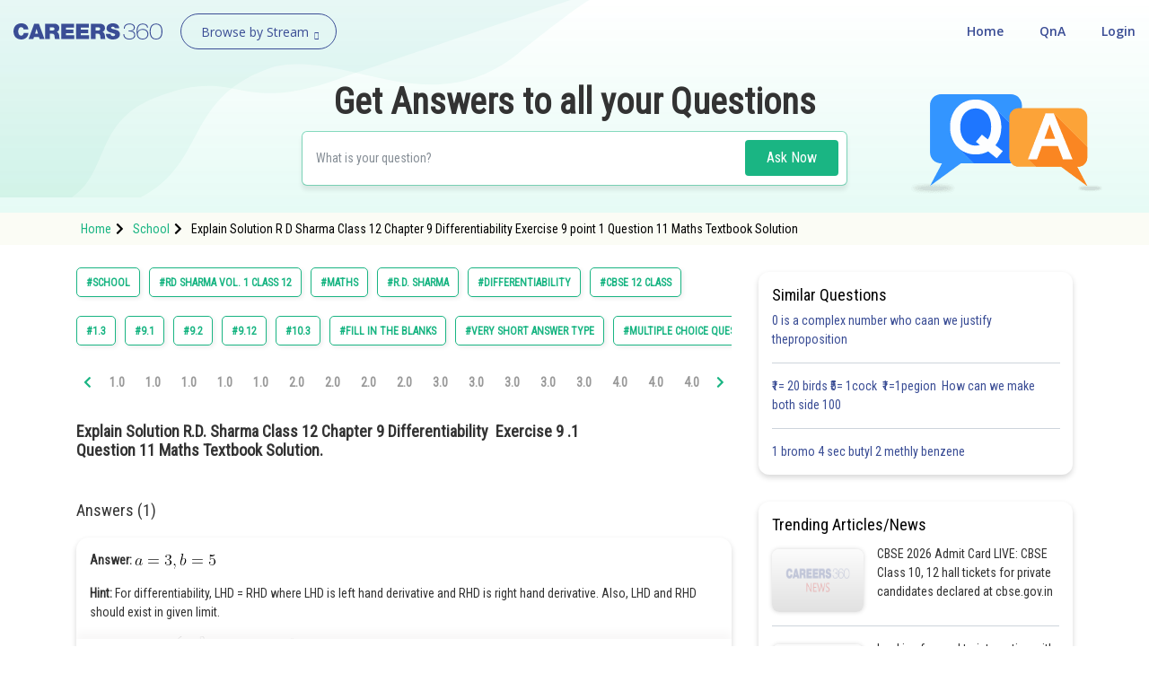

--- FILE ---
content_type: text/html; charset=utf-8
request_url: https://learn.careers360.com/school/question-explain-solution-r-d-sharma-class-12-chapter-9-differentiability-exercise-9-point-1-question-11-maths-textbook-solution/?question_number=11.0
body_size: 51093
content:
<!DOCTYPE html>
<html lang="en">
  <head>
    <meta charset="utf-8">
   
    

      

    <meta http-equiv="content-type" content="text/html; charset=UTF-8" />
    <meta http-equiv="X-UA-Compatible" content="IE=edge">
    <meta name="viewport" content="width=device-width, initial-scale=1, maximum-scale=1, user-scalable=no">
    <meta name="google-site-verification" content="LGYIP8lGL_sS1s8J67ez2TByaFYHe22sDZW7IiqhXB4" />
    <link rel="shortcut icon" href="https://cdn.entrance360.com/static/images/favicon.7f3c661da099.ico">

    <meta http-equiv="x-dns-prefetch-control" content="on" />
    <link rel="dns-prefetch" href="//images.careers360.mobi" />
    <link rel="dns-prefetch" href="//static.careers360.mobi" />
    <link rel="dns-prefetch" href="//cache.careers360.mobi" />
    <link rel="dns-prefetch" href="//cloudfront-labs.amazonaws.com:">
    <link rel="dns-prefetch" href="//s3.amazonaws.com">
    <link rel="dns-prefetch" href="//s3.ap-south-1.amazonaws.com">
    <link rel="dns-prefetch" href="//s3-eu-west-1.amazonaws.com">
    <link rel="dns-prefetch" href="//www.googletagmanager.com">
    <link rel="dns-prefetch" href="//www.google-analytics.com">
    <link rel="dns-prefetch" href="//www.googleadservices.com">
    <link rel="dns-prefetch" href="//ajax.googleapis.com">
    <link rel="dns-prefetch" href="//www.google.com">
    <link rel="dns-prefetch" href="//platform.twitter.com">
    <link rel="dns-prefetch" href="//analytics.twitter.com">
    <link rel="dns-prefetch" href="//connect.facebook.net">
    <link rel="dns-prefetch" href="//www.facebook.com">
    <link rel="dns-prefetch" href="//fonts.gstatic.com">


    <link rel="manifest" href="/manifest.json">
    
    <link rel="canonical" href="httpss://learn.careers360.com/school/question-explain-solution-r-d-sharma-class-12-chapter-9-differentiability-exercise-9-point-1-question-11-maths-textbook-solution/"/>

    <script>dataLayer=[{"microsite":"no","domainId":"21"}];</script>  

    <!-- Google Tag Manager -->
    <script>(function(w,d,s,l,i){w[l]=w[l]||[];w[l].push({'gtm.start':
    new Date().getTime(),event:'gtm.js'});var f=d.getElementsByTagName(s)[0],
    j=d.createElement(s),dl=l!='dataLayer'?'&l='+l:'';j.async=true;j.src=
    'https://www.googletagmanager.com/gtm.js?id='+i+dl;f.parentNode.insertBefore(j,f);
    })(window,document,'script','dataLayer','GTM-NBBD8P');</script>
    <!-- End Google Tag Manager -->

    <script type="text/javascript">
        var clevertap = {event:[], profile:[], account:[], onUserLogin:[], notifications:[], privacy:[]};
        clevertap.account.push({"id": "654-ZZ4-5Z5Z"});
        clevertap.privacy.push({optOut: false});
        clevertap.privacy.push({useIP: false});
        (function () {
            var wzrk = document.createElement('script');
            wzrk.type = 'text/javascript';
            wzrk.async = true;
            wzrk.src = ('https:' == document.location.protocol ? 'https://d2r1yp2w7bby2u.cloudfront.net' : 'http://static.clevertap.com') + '/js/a.js';
            var s = document.getElementsByTagName('script')[0];
            s.parentNode.insertBefore(wzrk, s);
        })();
        clevertap.notifications.push({
            "serviceWorkerPath": '/service-worker.js',
            "titleText":'Would you like to receive Push Notifications?',
            "bodyText":'We promise to only send you relevant content and give you updates on your transactions',
            "okButtonText":'Sign me up!',
            "rejectButtonText":'No thanks',
            "skipDialog":true,
            "okButtonColor":'#f28046'});
    </script>

    <meta http-equiv="content-language" content="en-us">

    
<title>Explain Solution R D Sharma Class 12 Chapter 9 Differentiability  Exercise 9 point 1 Question 11 Maths Textbook Solution</title>

<meta name="description" content="Explain Solution R.D. Sharma Class 12 Chapter 9 Differentiability  Exercise 9 .1 Question 11 Maths Textbook Solution." />
<meta property="og:locale" content="en_US" />
<meta property="og:type" content="qna" />
<meta property="og:title" content="Explain Solution R D Sharma Class 12 Chapter 9 Differentiability  Exercise 9 point 1 Question 11 Maths Textbook Solution" />
<meta property="og:description" content="Explain Solution R.D. Sharma Class 12 Chapter 9 Differentiability&nbsp; Exercise 9 .1 Question 11 Maths Textbook Solution." />
<meta property="og:url" content="https://learn.careers360.com/school/question-explain-solution-r-d-sharma-class-12-chapter-9-differentiability-exercise-9-point-1-question-11-maths-textbook-solution/" />
<meta property="og:site_name" content="Careers360 - Ask Doubts and Get Answers" />
<meta name="question_id" content="94079" />


    <script type="application/ld+json">
        
          {
                "@context": "http://www.schema.org",
                "@graph":[
                    {
                        "@type": "Organization",
                        "name": "Careers360",
                        "url": "https://learn.careers360.com/"
                    },{
                        "@type": "WebSite",
                        "url": "https://learn.careers360.com/",
                        "potentialAction": {
                            "@type": "SearchAction",
                            "target": "https://learn.careers360.com/search?q={search_term_string}",
                            "query-input": "required name=search_term_string"
                        }
                    }
                ]
            }
        
        </script>

         <link rel="stylesheet" href="https://fonts.googleapis.com/css?family=Open+Sans:300,400,400i,600,700,800">
         <link rel="stylesheet" href="https://cdnjs.cloudflare.com/ajax/libs/font-awesome/5.9.0/css/all.min.css ">
         <link href="https://maxcdn.bootstrapcdn.com/font-awesome/4.2.0/css/font-awesome.min.css" rel="stylesheet">

        <link href="https://cdn.entrance360.com/static/css/global.v2.min.63f2011bfe10.css" rel="stylesheet" type="text/css" />

        
        
<link rel="preconnect" href="https://fonts.gstatic.com" />
<link href="https://fonts.googleapis.com/css2?family=Roboto+Condensed:wght@300;400&family=Roboto:wght@500&display=swap" rel="stylesheet" />
<style>

  .CT_Banner{ position:relative;padding:0;}
.ctContent{position:fixed;background-color:#f2f2f2;bottom:0;width:100%;}
.ctContent img{display:inline-block;width:50%;height:50%;}
     .stickyBannerMain{font-family: "Open Sans", Verdana, "sans-serif";
    height: 40px;    font-family: "Open Sans", Verdana, "sans-serif";
    width: 100%;
    filter: progid:DXImageTransform.Microsoft.gradient( startColorstr='#02a569', endColorstr='#026e46',GradientType=0 );
    font-family: "Open Sans", Verdana, "sans-serif";
    position: relative;
    background: #60c7a2;
}
.closeBanner{position: absolute;
   right: 10px;
   top: 7px;
   width: 26px;
   height: 26px;
   background-color: #60c7a2;
   border-radius: 50%;
   color: #fff;
   text-indent: -9999;}
.closeBanner:before{    content: "X";
   position: absolute;
   text-indent: 0;
   left: 9px;
   opacity: 1
   font-size: 14px;
   z-index: 99999;
   display: block;
   top: 3px;
   color: #455d54;}
.stickyRight .button{
                   background-color:#2b2b2b;
                   color: #fff;
                   border: 1px solid #e56c5b;
                   font-weight: 500;
                   display: inline-block;
                   text-align: center;
                   cursor: pointer;
                   border: none;
                   height: 30px;
                   margin-left: 20px;
                   padding: 0 5px;
                   min-width: 110px;
                   border-radius: 4px;
                   font-size: 14px;
                   outline: none;
                   text-decoration: none;
                   line-height: 28px;
                   -webkit-transition: all 0.3s ease;
                   -ms-transition: all 0.3s ease;
                   -moz-transition: all 0.3s ease;
                   -o-transition: all 0.3s ease;
                   transition: all 0.3s ease;
               }
           .stickyRight .button:hover, .stickyRight .button:focus{
                    background: #151515;
           }

           .stickyInn{display: table;color: #fff;margin:0 auto;height:100%;}
           .stickyLeft{font-size:16px;    font-weight: 600;
   }
           .stickyLeft, .stickyRight{display: table-cell;vertical-align: middle;}
           @media only screen and (max-width: 600px) {
               .stickyLeft{font-size:14px;font-weight: normal;}
               .stickyBannerMain{height:50px;}
               .stickyInn{padding:5px 10px;}
               .stickyRight .button{min-width: 55px; margin: 0 20px 0 5px;    height: 25px;
   line-height: 22px;
   font-size: 13px;}
               .closeBanner{    right: 3px;
   top: 3px;
   width: 20px;
   height: 20px;}
               .closeBanner:before{    content: "X";
   position: absolute;
   text-indent: 0;
   left: 7px;
   opacity: 1;
   font-size: 12px;
   z-index: 99999;
   display: block;
   top: 2px;
   color: #455d54;}
               }

.header {background: none;}
.fixed {background: #fff;}
</style>


        
    </head>

    <body class="home">
      <!-- Google Tag Manager (noscript) -->
      <noscript><iframe src="https://www.googletagmanager.com/ns.html?id=GTM-NBBD8P"
      height="0" width="0" style="display:none;visibility:hidden"></iframe></noscript>
      <!-- End Google Tag Manager (noscript) -->
      

      

<script type="application/ld+json">
  {
    "@context": "https://schema.org",
    "@graph": [{
        "@type": "QAPage",
        "mainEntity": {
          "@type": "Question",
          "name": "Question", 
          "text": "Explain Solution R.D. Sharma Class 12 Chapter 9 Differentiability&nbsp; Exercise 9 .1 Question 11 Maths Textbook Solution.",
          "upvoteCount": "1",
          "answerCount": "1",
          "dateCreated": "Wed, 2021-08-18 14:08",
          "author": {
            "@type": "Person",
            "name": "Infoexpert21"
          }
          
          ,"acceptedAnswer": {
            "@type": "Answer",
            "url": "https://learn.careers360.com/school/question-explain-solution-r-d-sharma-class-12-chapter-9-differentiability-exercise-9-point-1-question-11-maths-textbook-solution/?question_number=11.0",
            "upvoteCount": 1,
            "text": "413",
            "dateCreated" : "Wed, 2021-08-18 14:16",
            "author": {
              "@type": "Person",
              "name": "Infoexpert21"
            }
        }
        
        }
    }
      
          ,{
          "@type": "VideoObject",
          "name": "Explain Solution R D Sharma Class 12 Chapter 9 Differentiability  Exercise 9 point 1 Question 11 Maths Textbook Solution",
          "description": "Explain Solution R D Sharma Class 12 Chapter 9 Differentiability  Exercise 9 point 1 Question 11 Maths Textbook Solution",
          "thumbnailUrl": "https://img.youtube.com/vi/None/0.jpg",
          "uploadDate": "Wed, 2021-08-18 14:16",
          "publisher": {
            "@type": "Organization",
            "name": "Careers360",
            "logo": {
              "@type": "ImageObject",
              "url": "https://cdn.entrane360.com/static/images/home/logo.png",
              "width": 600,
              "height": 60
            }
          },
          "embedUrl": "https://youtube.com/embed/None",
          "interactionCount": "51201"
        }
        
    ]
  }  
</script>


<div id="wrapper">
  
<div class="ec-header-footer-section-desktop">
    <header class="header has-transparent has-sticky sticky-jump transparent bgshadow">
        <div class="container-fluid">
            <div class="header-main toggle-nav-dark nav-dark">
                <div id="logo" class="flex-col logo fl"><a href="https://learn.careers360.com/"><img src="https://cdn.entrance360.com/static/images/learn_careers360.svg" alt="Careers360 Logo"></a></div>
                <div class="page-dropdown-menu fl">
                    <div class="navbar-collapse">
                        <div class="dropdown-maga-menu-full">
                            <a href="javascript:void(0)" class="dropdown-toggle"><span id="browse_by_streame" style="opacity: 1;">Browse by Stream</span> <i class="careers-s-arrow-down"></i></a>
                           <div class="megaMenu dropdown-menu-maga" style="visibility: hidden; height: 0px; ">
                               <div class="megaMenuInner" id="menu">
                                   <ul id="megaMenuInnerMainUl">
                                    
                                       <li id="domain-engineering-li" class="domain-engineering-careers360-com">
                                           <a href="https://engineering.careers360.com">Engineering and Architecture
                                           <span class="careers-s-arrow-right"></span>
                                           </a>
                                           <div class="megaInner">
                                               <div class="megaInnBlk">
                                                
                                                    
                                                   <div class="innerList">
                                                        
                                                            <h3>Exams</h3>
                                                        
                                                       <ul>
                                                          
                                                             <li>
                                                                 <a href="https://engineering.careers360.com/exams/jee-main">JEE Main Exam</a>
                                                                 

                                                                </li>
                                                            
                                                             <li>
                                                                 <a href="https://www.careers360.com/exams/bitsat">BITSAT Exam</a>
                                                                 

                                                                </li>
                                                            
                                                             <li>
                                                                 <a href="https://engineering.careers360.com/exams/jee-advanced">JEE Advanced Exam</a>
                                                                 

                                                                </li>
                                                            
                                                             <li>
                                                                 <a href="https://engineering.careers360.com/exams/viteee">VITEEE Exam</a>
                                                                 

                                                                </li>
                                                            
                                                             <li>
                                                                 <a href="https://engineering.careers360.com/exams/upeseat">UPESEAT- B.Tech</a>
                                                                 

                                                                </li>
                                                            
                                                             <li>
                                                                 <a href="https://engineering.careers360.com/exams/aeee">AEEE Exam</a>
                                                                 

                                                                </li>
                                                            
                                                             <li>
                                                                 <a href="https://www.careers360.com/exams/mht-cet">MHT CET</a>
                                                                 

                                                                </li>
                                                            
                                                             <li>
                                                                 <a href="https://engineering.careers360.com/exams">View All Engineering Exams</a>
                                                                 

                                                                </li>
                                                            
                                                        </ul>
                                                    </div>
                                                    
                                                    
                                                    
                                                   <div class="innerList">
                                                        
                                                            <h3>Colleges</h3>
                                                        
                                                       <ul>
                                                          
                                                             <li>
                                                                 <a href="https://www.careers360.com/application-forms/colleges?domain=engineering-and-architecture&amp;courselevel=ug&amp;stream=1&amp;level=1">Colleges Accepting B.Tech Applications</a>
                                                                 

                                                                </li>
                                                            
                                                             <li>
                                                                 <a href="https://engineering.careers360.com/colleges/ranking">Top Engineering Colleges in India</a>
                                                                 

                                                                </li>
                                                            
                                                             <li>
                                                                 <a href="https://engineering.careers360.com/colleges/list-of-engineering-colleges-in-india">Engineering Colleges in India</a>
                                                                 

                                                                </li>
                                                            
                                                             <li>
                                                                 <a href="https://engineering.careers360.com/colleges/list-of-engineering-colleges-in-tamil-nadu">Engineering Colleges in Tamil Nadu</a>
                                                                 

                                                                </li>
                                                            
                                                             <li>
                                                                 <a href="https://engineering.careers360.com/colleges/list-of-engineering-colleges-in-india-accepting-jee-main">Engineering Colleges Accepting JEE Main</a>
                                                                 

                                                                </li>
                                                            
                                                             <li>
                                                                 <a href="https://engineering.careers360.com/colleges/list-of-top-iit-colleges-in-india">Top IITs in India</a>
                                                                 

                                                                </li>
                                                            
                                                             <li>
                                                                 <a href="https://engineering.careers360.com/colleges/list-of-top-nit-colleges-in-india">Top NITs in India</a>
                                                                 

                                                                </li>
                                                            
                                                             <li>
                                                                 <a href="https://engineering.careers360.com/articles/list-of-indian-institutes-of-information-technology-iiits">Top IIITs in India</a>
                                                                 

                                                                </li>
                                                            
                                                        </ul>
                                                    </div>
                                                    
                                                    
                                                    
                                                   <div class="innerList">
                                                        
                                                            <h3>Predictors</h3>
                                                        
                                                       <ul>
                                                          
                                                             <li>
                                                                 <a href="https://engineering.careers360.com/jee-main-college-predictor">JEE Main College Predictor</a>
                                                                 

                                                                </li>
                                                            
                                                             <li>
                                                                 <a href="https://engineering.careers360.com/jee-main-rank-predictor">JEE Main Rank Predictor</a>
                                                                 

                                                                </li>
                                                            
                                                             <li>
                                                                 <a href="https://www.careers360.com/mht-cet-college-predictor">MHT CET College Predictor</a>
                                                                 

                                                                </li>
                                                            
                                                             <li>
                                                                 <a href="https://www.careers360.com/ap-eamcet-college-predictor">AP EAMCET College Predictor</a>
                                                                 

                                                                </li>
                                                            
                                                             <li>
                                                                 <a href="https://engineering.careers360.com/gate-college-predictor">GATE College Predictor</a>
                                                                 

                                                                </li>
                                                            
                                                             <li>
                                                                 <a href="https://www.careers360.com/kcet-college-predictor">KCET College Predictor</a>
                                                                 

                                                                </li>
                                                            
                                                             <li>
                                                                 <a href="https://engineering.careers360.com/jee-advanced-college-predictor">JEE Advanced College Predictor</a>
                                                                 

                                                                </li>
                                                            
                                                             <li>
                                                                 <a href="https://engineering.careers360.com/college-predictor">View All College Predictors</a>
                                                                 

                                                                </li>
                                                            
                                                        </ul>
                                                    </div>
                                                    
                                                    
                                                    
                                                   <div class="innerList">
                                                        
                                                            <h3>Resources</h3>
                                                        
                                                       <ul>
                                                          
                                                             <li>
                                                                 <a href="https://engineering.careers360.com/articles/jee-main-admit-card">JEE Main Admit Card 2026</a>
                                                                 

                                                                </li>
                                                            
                                                             <li>
                                                                 <a href="https://engineering.careers360.com/articles/jee-main-cutoff">JEE Main Cutoff</a>
                                                                 

                                                                </li>
                                                            
                                                             <li>
                                                                 <a href="https://engineering.careers360.com/articles/gate-admit-card">GATE Admit Card 2026</a>
                                                                 

                                                                </li>
                                                            
                                                             <li>
                                                                 <a href="https://engineering.careers360.com/articles/jee-main-syllabus">JEE Main Syllabus 2026</a>
                                                                 

                                                                </li>
                                                            
                                                             <li>
                                                                 <a href="https://engineering.careers360.com/download/ebooks-and-sample-papers?sort=recommended">Download E-Books and Sample Papers</a>
                                                                 

                                                                </li>
                                                            
                                                             <li>
                                                                 <a href="https://www.careers360.com/compare-colleges">Compare Colleges</a>
                                                                 

                                                                </li>
                                                            
                                                             <li>
                                                                 <a href="https://www.careers360.com/application-forms/colleges?domain=engineering-and-architecture&amp;courselevel=ug">B.Tech College Applications</a>
                                                                 

                                                                </li>
                                                            
                                                             <li>
                                                                 <a href="https://engineering.careers360.com/articles/jee-main-question-papers">JEE Main Question Papers</a>
                                                                 

                                                                </li>
                                                            
                                                        </ul>
                                                    </div>
                                                    
                                                    
                                                    
                                                   <div class="innerList">
                                                        
                                                            <h3>Quick links</h3>
                                                        
                                                       <ul>
                                                          
                                                             <li>
                                                                 <a href="https://www.careers360.com/courses/b-tech-bachelor-of-technology">BTech</a>
                                                                 

                                                                </li>
                                                            
                                                             <li>
                                                                 <a href="https://www.careers360.com/courses/mechanical-engineering-course">Mechanical Engineering</a>
                                                                 

                                                                </li>
                                                            
                                                             <li>
                                                                 <a href="https://www.careers360.com/courses/civil-engineering-course">Civil Engineering</a>
                                                                 

                                                                </li>
                                                            
                                                             <li>
                                                                 <a href="https://www.careers360.com/courses/aeronautical-engineering-course">Aeronautical Engineering</a>
                                                                 

                                                                </li>
                                                            
                                                             <li>
                                                                 <a href="https://www.careers360.com/courses/information-technology-course">Information Technology</a>
                                                                 

                                                                </li>
                                                            
                                                             <li>
                                                                 <a href="https://www.careers360.com/courses/electronics-engineering-course">Electronic Engineering</a>
                                                                 

                                                                </li>
                                                            
                                                        </ul>
                                                    </div>
                                                    
                                                    
                                                </div>
                                            </div>
                                        </li>
                                        
                                       <li id="domain-it-li" class="domain-it-careers360-com">
                                           <a href="https://it.careers360.com">Computer Application and IT
                                           <span class="careers-s-arrow-right"></span>
                                           </a>
                                           <div class="megaInner">
                                               <div class="megaInnBlk">
                                                
                                                    
                                                   <div class="innerList">
                                                        
                                                            <h3>Quick Links</h3>
                                                        
                                                       <ul>
                                                          
                                                             <li>
                                                                 <a href="https://www.careers360.com/courses/mca-master-of-computer-applications">MCA</a>
                                                                 

                                                                </li>
                                                            
                                                             <li>
                                                                 <a href="https://www.careers360.com/courses/bca-bachelor-of-computer-applications">BCA</a>
                                                                 

                                                                </li>
                                                            
                                                             <li>
                                                                 <a href="https://www.careers360.com/courses-certifications/information-technology-courses-brpg">Information Technology Courses</a>
                                                                 

                                                                </li>
                                                            
                                                             <li>
                                                                 <a href="https://www.careers360.com/courses-certifications/programming-courses-brpg">Programming Courses</a>
                                                                 

                                                                </li>
                                                            
                                                             <li>
                                                                 <a href="https://www.careers360.com/courses-certifications/web-development-courses-brpg">Web Development Courses</a>
                                                                 

                                                                </li>
                                                            
                                                             <li>
                                                                 <a href="https://www.careers360.com/courses-certifications/data-analytics-courses-brpg">Data Analytics Courses</a>
                                                                 

                                                                </li>
                                                            
                                                             <li>
                                                                 <a href="https://www.careers360.com/courses-certifications/big-data-analytics-courses-brpg">Big Data Analytics Courses</a>
                                                                 

                                                                </li>
                                                            
                                                        </ul>
                                                    </div>
                                                    
                                                    
                                                    
                                                   <div class="innerList">
                                                        
                                                            <h3>Exams</h3>
                                                        
                                                       <ul>
                                                          
                                                             <li>
                                                                 <a href="https://it.careers360.com/exams/nimcet">NIMCET</a>
                                                                 

                                                                </li>
                                                            
                                                             <li>
                                                                 <a href="https://it.careers360.com/exams">View All</a>
                                                                 

                                                                </li>
                                                            
                                                        </ul>
                                                    </div>
                                                    
                                                    
                                                    
                                                   <div class="innerList">
                                                        
                                                            <h3>Colleges</h3>
                                                        
                                                       <ul>
                                                          
                                                             <li>
                                                                 <a href="https://www.careers360.com/compare-colleges">Compare Colleges</a>
                                                                 

                                                                </li>
                                                            
                                                             <li>
                                                                 <a href="https://it.careers360.com/colleges/list-of-bca-mca-colleges-in-tamil-nadu">IT Colleges in Tamil Nadu</a>
                                                                 

                                                                </li>
                                                            
                                                             <li>
                                                                 <a href="https://it.careers360.com/colleges/list-of-bca-mca-colleges-in-uttar-pradesh">IT Colleges in Uttar Pradesh</a>
                                                                 

                                                                </li>
                                                            
                                                             <li>
                                                                 <a href="https://www.careers360.com/application-forms/colleges?domain=undefined&amp;stream=10&amp;level=1">Colleges Accepting Admissions</a>
                                                                 

                                                                </li>
                                                            
                                                             <li>
                                                                 <a href="https://it.careers360.com/colleges/list-of-mca-colleges-in-india">MCA Colleges in India</a>
                                                                 

                                                                </li>
                                                            
                                                             <li>
                                                                 <a href="https://it.careers360.com/colleges/list-of-bca-colleges-in-india">BCA Colleges in India</a>
                                                                 

                                                                </li>
                                                            
                                                        </ul>
                                                    </div>
                                                    
                                                    
                                                    
                                                   <div class="innerList">
                                                        
                                                            <h3>Resources</h3>
                                                        
                                                       <ul>
                                                          
                                                             <li>
                                                                 <a href="https://it.careers360.com/download/sample-papers">Sample Papers</a>
                                                                 

                                                                </li>
                                                            
                                                             <li>
                                                                 <a href="https://it.careers360.com/download/ebooks-and-sample-papers">Free Ebooks</a>
                                                                 

                                                                </li>
                                                            
                                                             <li>
                                                                 <a href="https://www.careers360.com/qna?sort_by=Latest&amp;stream=IT">QnA - Get answers to your doubts</a>
                                                                 

                                                                </li>
                                                            
                                                             <li>
                                                                 <a href="https://www.youtube.com/user/Mycareers360/videos">Careers360 Youtube Channel</a>
                                                                 

                                                                </li>
                                                            
                                                        </ul>
                                                    </div>
                                                    
                                                    
                                                </div>
                                            </div>
                                        </li>
                                        
                                       <li id="domain-pharmacy-li" class="domain-pharmacy-careers360-com">
                                           <a href="https://pharmacy.careers360.com">Pharmacy
                                           <span class="careers-s-arrow-right"></span>
                                           </a>
                                           <div class="megaInner">
                                               <div class="megaInnBlk">
                                                
                                                    
                                                   <div class="innerList">
                                                        
                                                            <h3>Colleges</h3>
                                                        
                                                       <ul>
                                                          
                                                             <li>
                                                                 <a href="https://pharmacy.careers360.com/colleges/ranking">Top Pharmacy Colleges in India</a>
                                                                 

                                                                </li>
                                                            
                                                             <li>
                                                                 <a href="https://pharmacy.careers360.com/colleges/list-of-pharmacy-colleges-in-pune">Pharmacy Colleges in Pune</a>
                                                                 

                                                                </li>
                                                            
                                                             <li>
                                                                 <a href="https://pharmacy.careers360.com/colleges/list-of-pharmacy-colleges-in-mumbai">Pharmacy Colleges in Mumbai</a>
                                                                 

                                                                </li>
                                                            
                                                             <li>
                                                                 <a href="https://pharmacy.careers360.com/colleges/list-of-pharmacy-colleges-in-india-accepting-gpat">Colleges Accepting GPAT Score</a>
                                                                 

                                                                </li>
                                                            
                                                             <li>
                                                                 <a href="https://pharmacy.careers360.com/colleges/list-of-pharmacy-colleges-in-lucknow">Pharmacy Colleges in Lucknow</a>
                                                                 

                                                                </li>
                                                            
                                                             <li>
                                                                 <a href="https://pharmacy.careers360.com/colleges/list-of-pharmacy-colleges-in-nagpur">List of Pharmacy Colleges in Nagpur</a>
                                                                 

                                                                </li>
                                                            
                                                             <li>
                                                                 <a href="https://pharmacy.careers360.com/colleges/list-of-pharmacy-colleges-in-india">View All</a>
                                                                 

                                                                </li>
                                                            
                                                        </ul>
                                                    </div>
                                                    
                                                    
                                                    
                                                   <div class="innerList">
                                                        
                                                            <h3>Resources</h3>
                                                        
                                                       <ul>
                                                          
                                                             <li>
                                                                 <a href="https://pharmacy.careers360.com/articles/gpat-result">GPAT Result</a>
                                                                 

                                                                </li>
                                                            
                                                             <li>
                                                                 <a href="https://pharmacy.careers360.com/articles/gpat-admit-card">GPAT 2025 Admit Card</a>
                                                                 

                                                                </li>
                                                            
                                                             <li>
                                                                 <a href="https://pharmacy.careers360.com/articles/gpat-question-papers">GPAT Question Papers</a>
                                                                 

                                                                </li>
                                                            
                                                             <li>
                                                                 <a href="https://www.careers360.com/courses/b-pharma-bachelor-of-pharmacy">B. Pharma</a>
                                                                 

                                                                </li>
                                                            
                                                             <li>
                                                                 <a href="https://www.careers360.com/courses/m-pharmacy-master-of-pharmacy">M. Pharma</a>
                                                                 

                                                                </li>
                                                            
                                                             <li>
                                                                 <a href="https://pharmacy.careers360.com/download/ebooks-and-sample-papers">Free Ebooks</a>
                                                                 

                                                                </li>
                                                            
                                                             <li>
                                                                 <a href="https://pharmacy.careers360.com/download/sample-papers">Free Sample Papers</a>
                                                                 

                                                                </li>
                                                            
                                                             <li>
                                                                 <a href="https://www.youtube.com/user/Mycareers360/videos">Careers360 Youtube Channel</a>
                                                                 

                                                                </li>
                                                            
                                                        </ul>
                                                    </div>
                                                    
                                                    
                                                    
                                                   <div class="innerList">
                                                        
                                                            <h3>Exams</h3>
                                                        
                                                       <ul>
                                                          
                                                             <li>
                                                                 <a href="https://pharmacy.careers360.com/exams/gpat">GPAT</a>
                                                                 

                                                                </li>
                                                            
                                                             <li>
                                                                 <a href="https://pharmacy.careers360.com/exams/ruhs-pharmacy-admission-test">RUHS Pharmacy Admission Test</a>
                                                                 

                                                                </li>
                                                            
                                                             <li>
                                                                 <a href="https://pharmacy.careers360.com/exams/kaher-aiet">KAHER-AIET</a>
                                                                 

                                                                </li>
                                                            
                                                             <li>
                                                                 <a href="https://pharmacy.careers360.com/exams/niper-jee">NIPER JEE</a>
                                                                 

                                                                </li>
                                                            
                                                             <li>
                                                                 <a href="https://pharmacy.careers360.com/exams/upespat">UPESPAT</a>
                                                                 

                                                                </li>
                                                            
                                                             <li>
                                                                 <a href="https://pharmacy.careers360.com/exams">View All</a>
                                                                 

                                                                </li>
                                                            
                                                        </ul>
                                                    </div>
                                                    
                                                    
                                                </div>
                                            </div>
                                        </li>
                                        
                                       <li id="domain-hospitality-li" class="domain-hospitality-careers360-com">
                                           <a href="https://hospitality.careers360.com">Hospitality and Tourism
                                           <span class="careers-s-arrow-right"></span>
                                           </a>
                                           <div class="megaInner">
                                               <div class="megaInnBlk">
                                                
                                                    
                                                   <div class="innerList">
                                                        
                                                            <h3>Exams</h3>
                                                        
                                                       <ul>
                                                          
                                                             <li>
                                                                 <a href="https://hospitality.careers360.com/exams/nchm-jee">NCHMCT JEE 2025</a>
                                                                 

                                                                </li>
                                                            
                                                             <li>
                                                                 <a href="https://hospitality.careers360.com/exams/mah-bhmct-cet">Mah BHMCT CET</a>
                                                                 

                                                                </li>
                                                            
                                                             <li>
                                                                 <a href="https://hospitality.careers360.com/exams/mah-mhmct-cet">MAH HM CET</a>
                                                                 

                                                                </li>
                                                            
                                                             <li>
                                                                 <a href="https://hospitality.careers360.com/exams/puthat">PUTHAT</a>
                                                                 

                                                                </li>
                                                            
                                                             <li>
                                                                 <a href="https://hospitality.careers360.com/exams/ihm-aurangabad-entrance-test">IHM-A</a>
                                                                 

                                                                </li>
                                                            
                                                             <li>
                                                                 <a href="https://hospitality.careers360.com/exams">View All</a>
                                                                 

                                                                </li>
                                                            
                                                        </ul>
                                                    </div>
                                                    
                                                    
                                                    
                                                   <div class="innerList">
                                                        
                                                            <h3>Colleges</h3>
                                                        
                                                       <ul>
                                                          
                                                             <li>
                                                                 <a href="https://hospitality.careers360.com/colleges/list-of-hospitality-tourism-colleges-in-delhi">Top Hotel Management Colleges in Delhi</a>
                                                                 

                                                                </li>
                                                            
                                                             <li>
                                                                 <a href="https://hospitality.careers360.com/colleges/list-of-government-hospitality-tourism-colleges-in-hyderabad">Top Hotel Management Colleges in Hyderabad</a>
                                                                 

                                                                </li>
                                                            
                                                             <li>
                                                                 <a href="https://hospitality.careers360.com/colleges/list-of-hospitality-tourism-colleges-in-mumbai">Top Hotel Management Colleges in Mumbai</a>
                                                                 

                                                                </li>
                                                            
                                                             <li>
                                                                 <a href="https://hospitality.careers360.com/colleges/list-of-hospitality-tourism-colleges-in-tamil-nadu">Top Hotel Management Colleges in Tamil Nadu</a>
                                                                 

                                                                </li>
                                                            
                                                             <li>
                                                                 <a href="https://hospitality.careers360.com/colleges/list-of-hospitality-tourism-colleges-in-maharashtra">Top Hotel Management Colleges in Maharashtra</a>
                                                                 

                                                                </li>
                                                            
                                                             <li>
                                                                 <a href="https://hospitality.careers360.com/colleges/list-of-hospitality-tourism-colleges-in-india">View All</a>
                                                                 

                                                                </li>
                                                            
                                                        </ul>
                                                    </div>
                                                    
                                                    
                                                    
                                                   <div class="innerList">
                                                        
                                                            <h3>Resources</h3>
                                                        
                                                       <ul>
                                                          
                                                             <li>
                                                                 <a href="https://hospitality.careers360.com/download/ebooks-and-sample-papers">Free Hospitality E-books</a>
                                                                 

                                                                </li>
                                                            
                                                             <li>
                                                                 <a href="https://hospitality.careers360.com/download/sample-papers">Free Hospitality Sample Papers</a>
                                                                 

                                                                </li>
                                                            
                                                             <li>
                                                                 <a href="https://www.careers360.com/courses/bhm-bachelor-of-hotel-management">BHM Course</a>
                                                                 

                                                                </li>
                                                            
                                                             <li>
                                                                 <a href="https://www.careers360.com/courses/bsc-in-hotel-management">B.Sc Hotel Management</a>
                                                                 

                                                                </li>
                                                            
                                                             <li>
                                                                 <a href="https://www.careers360.com/courses/hotel-management-course">Hotel Management</a>
                                                                 

                                                                </li>
                                                            
                                                             <li>
                                                                 <a href="https://www.careers360.com/courses/diploma-in-hotel-management-and-catering-technology">Diploma in Hotel Management and Catering Technology</a>
                                                                 

                                                                </li>
                                                            
                                                             <li>
                                                                 <a href="https://www.careers360.com/courses/list-of-hospitality-and-tourism-courses-in-india">List of Popular Branches</a>
                                                                 

                                                                </li>
                                                            
                                                        </ul>
                                                    </div>
                                                    
                                                    
                                                    
                                                   <div class="innerList">
                                                        
                                                            <h3>Diploma Colleges</h3>
                                                        
                                                       <ul>
                                                          
                                                             <li>
                                                                 <a href="https://hospitality.careers360.com/colleges/list-of-diploma-hospitality-tourism-colleges-in-maharashtra">Top Diploma Colleges in Maharashtra</a>
                                                                 

                                                                </li>
                                                            
                                                        </ul>
                                                    </div>
                                                    
                                                    
                                                </div>
                                            </div>
                                        </li>
                                        
                                       <li id="domain-competition-li" class="domain-competition-careers360-com">
                                           <a href="https://competition.careers360.com">Competition
                                           <span class="careers-s-arrow-right"></span>
                                           </a>
                                           <div class="megaInner">
                                               <div class="megaInnBlk">
                                                
                                                    
                                                   <div class="innerList">
                                                        
                                                            <h3>Other Exams</h3>
                                                        
                                                       <ul>
                                                          
                                                             <li>
                                                                 <a href="https://competition.careers360.com/exams/tnpsc-group-4">TNPSC Group 4 Exam</a>
                                                                 

                                                                </li>
                                                            
                                                             <li>
                                                                 <a href="https://competition.careers360.com/exams/upsc-cms">UPSC CMS Exam</a>
                                                                 

                                                                </li>
                                                            
                                                             <li>
                                                                 <a href="https://competition.careers360.com/exams/upsc-ifs">UPSC IFS Exam</a>
                                                                 

                                                                </li>
                                                            
                                                             <li>
                                                                 <a href="https://competition.careers360.com/exams/ugc-net">UGC NET Exam</a>
                                                                 

                                                                </li>
                                                            
                                                             <li>
                                                                 <a href="https://competition.careers360.com/exams/rrb-ntpc">RRB NTPC Exam</a>
                                                                 

                                                                </li>
                                                            
                                                             <li>
                                                                 <a href="https://competition.careers360.com/exams/ibps-po">IBPS PO Exam</a>
                                                                 

                                                                </li>
                                                            
                                                             <li>
                                                                 <a href="https://competition.careers360.com/exams/ibps-clerk">IBPS Clerk Exam</a>
                                                                 

                                                                </li>
                                                            
                                                             <li>
                                                                 <a href="https://competition.careers360.com/exams/ssc-gd-constable">SSC GD Constable Exam</a>
                                                                 

                                                                </li>
                                                            
                                                        </ul>
                                                    </div>
                                                    
                                                    
                                                    
                                                   <div class="innerList">
                                                        
                                                            <h3>Exams</h3>
                                                        
                                                       <ul>
                                                          
                                                             <li>
                                                                 <a href="https://competition.careers360.com/exams/nda">NDA Exam</a>
                                                                 

                                                                </li>
                                                            
                                                             <li>
                                                                 <a href="https://competition.careers360.com/exams/upsc-cse">UPSC IAS Exam</a>
                                                                 

                                                                </li>
                                                            
                                                             <li>
                                                                 <a href="https://competition.careers360.com/exams/cds">CDS Exam</a>
                                                                 

                                                                </li>
                                                            
                                                             <li>
                                                                 <a href="https://competition.careers360.com/exams/iaf-afcat">AFCAT Exam</a>
                                                                 

                                                                </li>
                                                            
                                                             <li>
                                                                 <a href="https://competition.careers360.com/exams/ssc-cgl">SSC CGL Exam</a>
                                                                 

                                                                </li>
                                                            
                                                             <li>
                                                                 <a href="https://competition.careers360.com/exams/ibps-rrb">IBPS RRB Exam</a>
                                                                 

                                                                </li>
                                                            
                                                             <li>
                                                                 <a href="https://competition.careers360.com/exams/ctet">CTET Exam</a>
                                                                 

                                                                </li>
                                                            
                                                             <li>
                                                                 <a href="https://competition.careers360.com/exams">View All</a>
                                                                 

                                                                </li>
                                                            
                                                        </ul>
                                                    </div>
                                                    
                                                    
                                                    
                                                   <div class="innerList">
                                                        
                                                            <h3>Resources</h3>
                                                        
                                                       <ul>
                                                          
                                                             <li>
                                                                 <a href="https://competition.careers360.com/download/sample-papers">Previous Year Sample Papers</a>
                                                                 

                                                                </li>
                                                            
                                                             <li>
                                                                 <a href="https://competition.careers360.com/download/ebooks-and-sample-papers">Free Competition E-books</a>
                                                                 

                                                                </li>
                                                            
                                                             <li>
                                                                 <a href="https://competition.careers360.com/articles/sarkari-result">Sarkari Result</a>
                                                                 

                                                                </li>
                                                            
                                                             <li>
                                                                 <a href="https://www.careers360.com/qna?sort_by=Latest&amp;stream=Competition">QnA- Get your doubts answered</a>
                                                                 

                                                                </li>
                                                            
                                                             <li>
                                                                 <a href="https://competition.careers360.com/download/cse-sample-papers-previous-years?sort=latest">UPSC Previous Year Sample Papers</a>
                                                                 

                                                                </li>
                                                            
                                                             <li>
                                                                 <a href="https://competition.careers360.com/download/ctet-sample-papers-previous-years?sort=latest">CTET Previous Year Sample Papers</a>
                                                                 

                                                                </li>
                                                            
                                                             <li>
                                                                 <a href="https://competition.careers360.com/download/sbi-clerk-sample-papers-previous-years">SBI Clerk Previous Year Sample Papers</a>
                                                                 

                                                                </li>
                                                            
                                                             <li>
                                                                 <a href="https://competition.careers360.com/download/nda-sample-papers-previous-years?sort=latest">NDA Previous Year Sample Papers</a>
                                                                 

                                                                </li>
                                                            
                                                        </ul>
                                                    </div>
                                                    
                                                    
                                                    
                                                   <div class="innerList">
                                                        
                                                            <h3>Upcoming Events</h3>
                                                        
                                                       <ul>
                                                          
                                                             <li>
                                                                 <a href="https://competition.careers360.com/articles/afcat-result">AFCAT 1 Result 2025</a>
                                                                 

                                                                </li>
                                                            
                                                             <li>
                                                                 <a href="https://competition.careers360.com/articles/capf-admit-card">UPSC CAPF Admit card 2025</a>
                                                                 

                                                                </li>
                                                            
                                                             <li>
                                                                 <a href="https://competition.careers360.com/articles/ssc-gd-constable-result">SSC GD Constable Result 2025</a>
                                                                 

                                                                </li>
                                                            
                                                             <li>
                                                                 <a href="https://competition.careers360.com/articles/upsc-cms-admit-card">UPSC CMS Admit Card 2025</a>
                                                                 

                                                                </li>
                                                            
                                                             <li>
                                                                 <a href="https://competition.careers360.com/articles/rrb-alp-results">RRB ALP Result 2025</a>
                                                                 

                                                                </li>
                                                            
                                                             <li>
                                                                 <a href="https://competition.careers360.com/articles/ctet-notification">CTET Notification 2025</a>
                                                                 

                                                                </li>
                                                            
                                                             <li>
                                                                 <a href="https://competition.careers360.com/articles/nda-admit-card">NDA 1 Admit card 2025</a>
                                                                 

                                                                </li>
                                                            
                                                             <li>
                                                                 <a href="https://competition.careers360.com/articles/cds-admit-card">CDS 1 Admit Card 2025</a>
                                                                 

                                                                </li>
                                                            
                                                        </ul>
                                                    </div>
                                                    
                                                    
                                                </div>
                                            </div>
                                        </li>
                                        
                                       <li id="domain-school-li" class="domain-school-careers360-com">
                                           <a href="https://school.careers360.com">School
                                           <span class="careers-s-arrow-right"></span>
                                           </a>
                                           <div class="megaInner">
                                               <div class="megaInnBlk">
                                                
                                                    
                                                   <div class="innerList">
                                                        
                                                            <h3>Exams</h3>
                                                        
                                                       <ul>
                                                          
                                                             <li>
                                                                 <a href="https://school.careers360.com/exams/cbse-class-10th">CBSE Class 10th</a>
                                                                 

                                                                </li>
                                                            
                                                             <li>
                                                                 <a href="https://school.careers360.com/exams/cbse-class-12th">CBSE Class 12th</a>
                                                                 

                                                                </li>
                                                            
                                                             <li>
                                                                 <a href="https://school.careers360.com/exams/up-board-10th">UP Board 10th</a>
                                                                 

                                                                </li>
                                                            
                                                             <li>
                                                                 <a href="https://school.careers360.com/exams/up-board-12th">UP Board 12th</a>
                                                                 

                                                                </li>
                                                            
                                                             <li>
                                                                 <a href="https://school.careers360.com/exams/bihar-board-10th">Bihar Board 10th</a>
                                                                 

                                                                </li>
                                                            
                                                             <li>
                                                                 <a href="https://school.careers360.com/exams/bihar-board-12th">Bihar Board 12th</a>
                                                                 

                                                                </li>
                                                            
                                                             <li>
                                                                 <a href="https://school.careers360.com/exams">View All</a>
                                                                 

                                                                </li>
                                                            
                                                        </ul>
                                                    </div>
                                                    
                                                    
                                                    
                                                   <div class="innerList">
                                                        
                                                            <h3>Top Schools</h3>
                                                        
                                                       <ul>
                                                          
                                                             <li>
                                                                 <a href="https://school.careers360.com/schools/schools-in-india">Top Schools in India</a>
                                                                 

                                                                </li>
                                                            
                                                             <li>
                                                                 <a href="https://school.careers360.com/schools/schools-in-delhi">Top Schools in Delhi</a>
                                                                 

                                                                </li>
                                                            
                                                             <li>
                                                                 <a href="https://school.careers360.com/schools/schools-in-mumbai">Top Schools in Mumbai</a>
                                                                 

                                                                </li>
                                                            
                                                             <li>
                                                                 <a href="https://school.careers360.com/schools/schools-in-chennai">Top Schools in Chennai</a>
                                                                 

                                                                </li>
                                                            
                                                             <li>
                                                                 <a href="https://school.careers360.com/schools/schools-in-hyderabad">Top Schools in Hyderabad</a>
                                                                 

                                                                </li>
                                                            
                                                             <li>
                                                                 <a href="https://school.careers360.com/schools/schools-in-kolkata">Top Schools in Kolkata</a>
                                                                 

                                                                </li>
                                                            
                                                             <li>
                                                                 <a href="https://school.careers360.com/schools/schools-in-pune">Top Schools in Pune</a>
                                                                 

                                                                </li>
                                                            
                                                             <li>
                                                                 <a href="https://school.careers360.com/schools/schools-in-bangalore">Top Schools in Bangalore</a>
                                                                 

                                                                </li>
                                                            
                                                        </ul>
                                                    </div>
                                                    
                                                    
                                                    
                                                   <div class="innerList">
                                                        
                                                            <h3>Products &amp; Resources</h3>
                                                        
                                                       <ul>
                                                          
                                                             <li>
                                                                 <a href="https://learn.careers360.com/knockout-jee-main-april/">JEE Main Knockout April</a>
                                                                 

                                                                </li>
                                                            
                                                             <li>
                                                                 <a href="https://school.careers360.com/download/ebooks-and-sample-papers">Free eBooks &amp; Sample Papers</a>
                                                                 

                                                                </li>
                                                            
                                                             <li>
                                                                 <a href="https://school.careers360.com/rd-sharma-solutions">RD Sharma Solutions</a>
                                                                 

                                                                </li>
                                                            
                                                             <li>
                                                                 <a href="https://school.careers360.com/boards/exam-results">State Boards Results 2025</a>
                                                                 

                                                                </li>
                                                            
                                                        </ul>
                                                    </div>
                                                    
                                                    
                                                    
                                                   <div class="innerList">
                                                        
                                                            <h3>NCERT Study Material</h3>
                                                        
                                                       <ul>
                                                          
                                                             <li>
                                                                 <a href="https://school.careers360.com/ncert/ncert-notes">NCERT Notes</a>
                                                                 

                                                                </li>
                                                            
                                                             <li>
                                                                 <a href="https://school.careers360.com/ncert/ncert-books">NCERT Books</a>
                                                                 

                                                                </li>
                                                            
                                                             <li>
                                                                 <a href="https://school.careers360.com/ncert/ncert-syllabus">NCERT Syllabus</a>
                                                                 

                                                                </li>
                                                            
                                                             <li>
                                                                 <a href="https://school.careers360.com/ncert/ncert-solutions">NCERT Solutions</a>
                                                                 

                                                                </li>
                                                            
                                                             <li>
                                                                 <a href="https://school.careers360.com/ncert/ncert-solutions-class-12">NCERT Solutions for Class 12</a>
                                                                 

                                                                </li>
                                                            
                                                             <li>
                                                                 <a href="https://school.careers360.com/ncert/ncert-solutions-class-11">NCERT Solutions for Class 11</a>
                                                                 

                                                                </li>
                                                            
                                                             <li>
                                                                 <a href="https://school.careers360.com/ncert/ncert-solutions-class-10">NCERT solutions for Class 10</a>
                                                                 

                                                                </li>
                                                            
                                                        </ul>
                                                    </div>
                                                    
                                                    
                                                </div>
                                            </div>
                                        </li>
                                        
                                       <li id="domain-studyabroad-li" class="domain-studyabroad-careers360-com">
                                           <a href="https://studyabroad.careers360.com">Study Abroad
                                           <span class="careers-s-arrow-right"></span>
                                           </a>
                                           <div class="megaInner">
                                               <div class="megaInnBlk">
                                                
                                                    
                                                   <div class="innerList">
                                                        
                                                            <h3>Top Countries</h3>
                                                        
                                                       <ul>
                                                          
                                                             <li>
                                                                 <a href="https://studyabroad.careers360.com/study-in-usa-cnhp">Study in USA</a>
                                                                 

                                                                </li>
                                                            
                                                             <li>
                                                                 <a href="https://studyabroad.careers360.com/study-in-uk-cnhp">Study in UK</a>
                                                                 

                                                                </li>
                                                            
                                                             <li>
                                                                 <a href="https://studyabroad.careers360.com/study-in-canada-cnhp">Study in Canada</a>
                                                                 

                                                                </li>
                                                            
                                                             <li>
                                                                 <a href="https://studyabroad.careers360.com/study-in-australia-cnhp">Study in Australia</a>
                                                                 

                                                                </li>
                                                            
                                                             <li>
                                                                 <a href="https://studyabroad.careers360.com/study-in-ireland-cnhp">Study in Ireland</a>
                                                                 

                                                                </li>
                                                            
                                                             <li>
                                                                 <a href="https://studyabroad.careers360.com/study-in-germany-cnhp">Study in Germany</a>
                                                                 

                                                                </li>
                                                            
                                                             <li>
                                                                 <a href="https://studyabroad.careers360.com/study-in-china-cnhp">Study in China</a>
                                                                 

                                                                </li>
                                                            
                                                             <li>
                                                                 <a href="https://studyabroad.careers360.com/articles/study-in-europe">Study in Europe</a>
                                                                 

                                                                </li>
                                                            
                                                        </ul>
                                                    </div>
                                                    
                                                    
                                                    
                                                   <div class="innerList">
                                                        
                                                            <h3>Resources</h3>
                                                        
                                                       <ul>
                                                          
                                                             <li>
                                                                 <a href="https://studyabroad.careers360.com/articles/student-visa-for-canada">Student Visa Canada</a>
                                                                 

                                                                </li>
                                                            
                                                             <li>
                                                                 <a href="https://studyabroad.careers360.com/articles/student-visa-for-uk">Student Visa UK</a>
                                                                 

                                                                </li>
                                                            
                                                             <li>
                                                                 <a href="https://studyabroad.careers360.com/articles/student-visa-for-usa">Student Visa USA</a>
                                                                 

                                                                </li>
                                                            
                                                             <li>
                                                                 <a href="https://studyabroad.careers360.com/download/ebooks-and-sample-papers?sort=recommended">Download E-books and Sample Papers</a>
                                                                 

                                                                </li>
                                                            
                                                             <li>
                                                                 <a href="https://studyabroad.careers360.com/download/sample-papers">Free Exam Sample Papers</a>
                                                                 

                                                                </li>
                                                            
                                                             <li>
                                                                 <a href="https://studyabroad.careers360.com/download/ebooks/ielts-reading-practice-pdf">IELTS Reading Practice E-book</a>
                                                                 

                                                                </li>
                                                            
                                                             <li>
                                                                 <a href="https://studyabroad.careers360.com/download/ebooks/ielts-writing-task-1-task-2-study-material-pdf">IELTS 2025 Writing Task 1 &amp; Task 2</a>
                                                                 

                                                                </li>
                                                            
                                                             <li>
                                                                 <a href="https://studyabroad.careers360.com/download/ebooks/know-all-about-education-loan">Know All About Education Loan</a>
                                                                 

                                                                </li>
                                                            
                                                        </ul>
                                                    </div>
                                                    
                                                    
                                                    
                                                   <div class="innerList">
                                                        
                                                            <h3>Exams</h3>
                                                        
                                                       <ul>
                                                          
                                                             <li>
                                                                 <a href="https://studyabroad.careers360.com/exams/toefl">TOEFL</a>
                                                                 

                                                                </li>
                                                            
                                                             <li>
                                                                 <a href="https://studyabroad.careers360.com/exams/pte-academic">PTE</a>
                                                                 

                                                                </li>
                                                            
                                                             <li>
                                                                 <a href="https://studyabroad.careers360.com/exams/ielts">IELTS</a>
                                                                 

                                                                </li>
                                                            
                                                             <li>
                                                                 <a href="https://studyabroad.careers360.com/exams/gmat-exam">GMAT</a>
                                                                 

                                                                </li>
                                                            
                                                             <li>
                                                                 <a href="https://studyabroad.careers360.com/exams/gre">GRE</a>
                                                                 

                                                                </li>
                                                            
                                                             <li>
                                                                 <a href="https://studyabroad.careers360.com/exams/sat">SAT</a>
                                                                 

                                                                </li>
                                                            
                                                             <li>
                                                                 <a href="https://studyabroad.careers360.com/exams/lnat">LNAT UK</a>
                                                                 

                                                                </li>
                                                            
                                                             <li>
                                                                 <a href="https://studyabroad.careers360.com/exams">View All</a>
                                                                 

                                                                </li>
                                                            
                                                        </ul>
                                                    </div>
                                                    
                                                    
                                                    
                                                   <div class="innerList">
                                                        
                                                            <h3>Colleges</h3>
                                                        
                                                       <ul>
                                                          
                                                             <li>
                                                                 <a href="https://studyabroad.careers360.com/usa/universities-in-usa-unvlst">Top University in USA</a>
                                                                 

                                                                </li>
                                                            
                                                             <li>
                                                                 <a href="https://studyabroad.careers360.com/canada/universities-in-canada-unvlst">Top University in Canada</a>
                                                                 

                                                                </li>
                                                            
                                                             <li>
                                                                 <a href="https://studyabroad.careers360.com/ireland/universities-in-ireland-unvlst">Top University in Ireland</a>
                                                                 

                                                                </li>
                                                            
                                                             <li>
                                                                 <a href="https://studyabroad.careers360.com/uk/universities-in-uk-unvlst">Top Universities in UK</a>
                                                                 

                                                                </li>
                                                            
                                                             <li>
                                                                 <a href="https://studyabroad.careers360.com/australia/universities-in-australia-unvlst">Top Universities in Australia</a>
                                                                 

                                                                </li>
                                                            
                                                             <li>
                                                                 <a href="https://studyabroad.careers360.com/mba-colleges-abroad-fdcpg">Best MBA Colleges in Abroad</a>
                                                                 

                                                                </li>
                                                            
                                                             <li>
                                                                 <a href="https://studyabroad.careers360.com/business-management-studies-colleges-in-abroad-fspg">Business Management Studies Colleges</a>
                                                                 

                                                                </li>
                                                            
                                                             <li>
                                                                 <a href="https://studyabroad.careers360.com/colleges-abroad-allpg">View All</a>
                                                                 

                                                                </li>
                                                            
                                                        </ul>
                                                    </div>
                                                    
                                                    
                                                </div>
                                            </div>
                                        </li>
                                        
                                       <li id="domain-university-li" class="domain-university-careers360-com">
                                           <a href="https://university.careers360.com">Arts, Commerce &amp; Sciences
                                           <span class="careers-s-arrow-right"></span>
                                           </a>
                                           <div class="megaInner">
                                               <div class="megaInnBlk">
                                                
                                                    
                                                   <div class="innerList">
                                                        
                                                            <h3>Exams</h3>
                                                        
                                                       <ul>
                                                          
                                                             <li>
                                                                 <a href="https://university.careers360.com/exams/cuet-ug">CUET Exam</a>
                                                                 

                                                                </li>
                                                            
                                                             <li>
                                                                 <a href="https://university.careers360.com/exams/cuet-pg">CUET PG</a>
                                                                 

                                                                </li>
                                                            
                                                             <li>
                                                                 <a href="https://university.careers360.com/exams/nfat">NFAT</a>
                                                                 

                                                                </li>
                                                            
                                                             <li>
                                                                 <a href="https://university.careers360.com/exams/nest">NEST</a>
                                                                 

                                                                </li>
                                                            
                                                             <li>
                                                                 <a href="https://university.careers360.com/exams/up-bed-jee">UP B.Ed JEE</a>
                                                                 

                                                                </li>
                                                            
                                                             <li>
                                                                 <a href="https://university.careers360.com/exams/ts-edcet">TS EDCET Exam</a>
                                                                 

                                                                </li>
                                                            
                                                             <li>
                                                                 <a href="https://university.careers360.com/exams/jam">IIT JAM</a>
                                                                 

                                                                </li>
                                                            
                                                             <li>
                                                                 <a href="https://university.careers360.com/exams/appgcet">AP PGCET Exam</a>
                                                                 

                                                                </li>
                                                            
                                                        </ul>
                                                    </div>
                                                    
                                                    
                                                    
                                                   <div class="innerList">
                                                        
                                                            <h3>Colleges</h3>
                                                        
                                                       <ul>
                                                          
                                                             <li>
                                                                 <a href="https://university.careers360.com/colleges/list-of-universities-in-India">Universities in India</a>
                                                                 

                                                                </li>
                                                            
                                                             <li>
                                                                 <a href="https://university.careers360.com/colleges/ranking">Top Universities in India</a>
                                                                 

                                                                </li>
                                                            
                                                             <li>
                                                                 <a href="https://university.careers360.com/colleges/list-of-degree-colleges-in-india?sort_by=3">Top Colleges in India</a>
                                                                 

                                                                </li>
                                                            
                                                             <li>
                                                                 <a href="https://university.careers360.com/colleges/ranking/top-universities-colleges-in-uttar-pradesh">Top Universities in Uttar Pradesh</a>
                                                                 

                                                                </li>
                                                            
                                                             <li>
                                                                 <a href="https://university.careers360.com/colleges/list-of-universities-in-bihar">Top Universities in Bihar</a>
                                                                 

                                                                </li>
                                                            
                                                             <li>
                                                                 <a href="https://university.careers360.com/colleges/ranking/top-universities-colleges-in-madhya-pradesh">Top Universities in Madhya Pradesh</a>
                                                                 

                                                                </li>
                                                            
                                                             <li>
                                                                 <a href="https://university.careers360.com/colleges/ranking/top-universities-colleges-in-tamil-nadu">Top Universities in Tamil Nadu</a>
                                                                 

                                                                </li>
                                                            
                                                             <li>
                                                                 <a href="https://university.careers360.com/articles/central-universities-in-india">Central Universities in India</a>
                                                                 

                                                                </li>
                                                            
                                                        </ul>
                                                    </div>
                                                    
                                                    
                                                    
                                                   <div class="innerList">
                                                        
                                                            <h3>Upcoming Events</h3>
                                                        
                                                       <ul>
                                                          
                                                             <li>
                                                                 <a href="https://university.careers360.com/articles/du-cutoff">DU Cut Off</a>
                                                                 

                                                                </li>
                                                            
                                                             <li>
                                                                 <a href="https://university.careers360.com/articles/ignou-date-sheet">IGNOU Date Sheet 2025</a>
                                                                 

                                                                </li>
                                                            
                                                             <li>
                                                                 <a href="https://university.careers360.com/articles/cuet-2026">CUET 2026</a>
                                                                 

                                                                </li>
                                                            
                                                             <li>
                                                                 <a href="https://university.careers360.com/articles/cuet-cut-off">CUET Cut Off</a>
                                                                 

                                                                </li>
                                                            
                                                             <li>
                                                                 <a href="https://university.careers360.com/articles/jam-syllabus">IIT JAM Syllabus</a>
                                                                 

                                                                </li>
                                                            
                                                             <li>
                                                                 <a href="https://university.careers360.com/articles/cuet-participating-universities">CUET Participating Universities 2026</a>
                                                                 

                                                                </li>
                                                            
                                                             <li>
                                                                 <a href="https://university.careers360.com/articles/cuet-question-papers">CUET Previous Year Question Paper</a>
                                                                 

                                                                </li>
                                                            
                                                             <li>
                                                                 <a href="https://university.careers360.com/articles/ignou-result">IGNOU Result</a>
                                                                 

                                                                </li>
                                                            
                                                        </ul>
                                                    </div>
                                                    
                                                    
                                                    
                                                   <div class="innerList">
                                                        
                                                            <h3>Resources</h3>
                                                        
                                                       <ul>
                                                          
                                                             <li>
                                                                 <a href="https://university.careers360.com/download/ebooks-and-sample-papers?sort=recommended">E-Books and Sample Papers</a>
                                                                 

                                                                </li>
                                                            
                                                             <li>
                                                                 <a href="https://university.careers360.com/cuet-college-predictor">CUET College Predictor</a>
                                                                 

                                                                </li>
                                                            
                                                             <li>
                                                                 <a href="https://university.careers360.com/articles/iit-jam-exam-date">IIT JAM Exam Dates 2026</a>
                                                                 

                                                                </li>
                                                            
                                                             <li>
                                                                 <a href="https://university.careers360.com/articles/cuet-pg-cut-off">CUET PG Cut Off</a>
                                                                 

                                                                </li>
                                                            
                                                             <li>
                                                                 <a href="https://university.careers360.com/articles/ignou-examination-form">IGNOU Exam Form</a>
                                                                 

                                                                </li>
                                                            
                                                             <li>
                                                                 <a href="https://university.careers360.com/articles/cuet-syllabus">CUET Syllabus</a>
                                                                 

                                                                </li>
                                                            
                                                             <li>
                                                                 <a href="https://university.careers360.com/articles/cuet-counselling">CUET Counselling</a>
                                                                 

                                                                </li>
                                                            
                                                        </ul>
                                                    </div>
                                                    
                                                    
                                                    
                                                   <div class="innerList">
                                                        
                                                       <ul>
                                                          
                                                             <li>
                                                                 <a href="https://www.careers360.com/courses/b-a-bachelor-of-arts">BA</a>
                                                                 

                                                                </li>
                                                            
                                                             <li>
                                                                 <a href="https://www.careers360.com/courses/m-a-master-of-arts">MA</a>
                                                                 

                                                                </li>
                                                            
                                                             <li>
                                                                 <a href="https://www.careers360.com/courses/msw-master-of-social-work">MSW</a>
                                                                 

                                                                </li>
                                                            
                                                             <li>
                                                                 <a href="https://www.careers360.com/courses/b-sc-bachelor-of-science">B.Sc</a>
                                                                 

                                                                </li>
                                                            
                                                             <li>
                                                                 <a href="https://www.careers360.com/courses/msc-master-of-science">M.Sc.</a>
                                                                 

                                                                </li>
                                                            
                                                             <li>
                                                                 <a href="https://www.careers360.com/courses/b-ed-bachelor-of-education">B.Ed</a>
                                                                 

                                                                </li>
                                                            
                                                        </ul>
                                                    </div>
                                                    
                                                    
                                                </div>
                                            </div>
                                        </li>
                                        
                                       <li id="domain-bschool-li" class="domain-bschool-careers360-com">
                                           <a href="https://bschool.careers360.com">Management and Business Administration
                                           <span class="careers-s-arrow-right"></span>
                                           </a>
                                           <div class="megaInner">
                                               <div class="megaInnBlk">
                                                
                                                    
                                                   <div class="innerList">
                                                        
                                                            <h3>Exams</h3>
                                                        
                                                       <ul>
                                                          
                                                             <li>
                                                                 <a href="https://bschool.careers360.com/exams/xat">XAT Exam</a>
                                                                 

                                                                </li>
                                                            
                                                             <li>
                                                                 <a href="https://bschool.careers360.com/exams/cat">CAT Exam</a>
                                                                 

                                                                </li>
                                                            
                                                             <li>
                                                                 <a href="https://bschool.careers360.com/exams/ibsat">IBSAT Exam</a>
                                                                 

                                                                </li>
                                                            
                                                             <li>
                                                                 <a href="https://bschool.careers360.com/exams/nmat-gmac">NMAT Exam</a>
                                                                 

                                                                </li>
                                                            
                                                             <li>
                                                                 <a href="https://bschool.careers360.com/exams/micat">MICAT Exam</a>
                                                                 

                                                                </li>
                                                            
                                                             <li>
                                                                 <a href="https://bschool.careers360.com/exams/cmat">CMAT Exam</a>
                                                                 

                                                                </li>
                                                            
                                                             <li>
                                                                 <a href="https://bschool.careers360.com/exams/snap">SNAP Exam</a>
                                                                 

                                                                </li>
                                                            
                                                             <li>
                                                                 <a href="https://bschool.careers360.com/exams">View All Management Exams</a>
                                                                 

                                                                </li>
                                                            
                                                        </ul>
                                                    </div>
                                                    
                                                    
                                                    
                                                   <div class="innerList">
                                                        
                                                            <h3>Colleges &amp; Courses</h3>
                                                        
                                                       <ul>
                                                          
                                                             <li>
                                                                 <a href="https://bschool.careers360.com/colleges/ranking">Top MBA Colleges in India</a>
                                                                 

                                                                </li>
                                                            
                                                             <li>
                                                                 <a href="https://www.careers360.com/application-forms/colleges?stream=2&amp;level=2">MBA College Admissions</a>
                                                                 

                                                                </li>
                                                            
                                                             <li>
                                                                 <a href="https://bschool.careers360.com/colleges/list-of-mba-colleges-in-india">MBA Colleges in India</a>
                                                                 

                                                                </li>
                                                            
                                                             <li>
                                                                 <a href="https://bschool.careers360.com/colleges/list-of-top-iim-colleges-in-india">Top IIMs Colleges in India</a>
                                                                 

                                                                </li>
                                                            
                                                             <li>
                                                                 <a href="https://bschool.careers360.com/colleges/list-of-online-mba-colleges-in-india">Top Online MBA Colleges in India</a>
                                                                 

                                                                </li>
                                                            
                                                             <li>
                                                                 <a href="https://www.careers360.com/courses/online-mba">Online MBA</a>
                                                                 

                                                                </li>
                                                            
                                                             <li>
                                                                 <a href="https://bschool.careers360.com/colleges/list-of-mba-colleges-in-india-accepting-xat">MBA Colleges Accepting XAT Score</a>
                                                                 

                                                                </li>
                                                            
                                                             <li>
                                                                 <a href="https://bschool.careers360.com/colleges/list-of-bba-colleges-in-india">BBA Colleges in India</a>
                                                                 

                                                                </li>
                                                            
                                                        </ul>
                                                    </div>
                                                    
                                                    
                                                    
                                                   <div class="innerList">
                                                        
                                                            <h3>Predictors</h3>
                                                        
                                                       <ul>
                                                          
                                                             <li>
                                                                 <a href="https://bschool.careers360.com/xat-college-predictor">XAT College Predictor 2026</a>
                                                                 

                                                                </li>
                                                            
                                                             <li>
                                                                 <a href="https://bschool.careers360.com/snap-college-predictor">SNAP College Predictor</a>
                                                                 

                                                                </li>
                                                            
                                                             <li>
                                                                 <a href="https://bschool.careers360.com/nmat-college-predictor">NMAT College Predictor</a>
                                                                 

                                                                </li>
                                                            
                                                             <li>
                                                                 <a href="https://bschool.careers360.com/mat-college-predictor">MAT College Predictor 2025</a>
                                                                 

                                                                </li>
                                                            
                                                             <li>
                                                                 <a href="https://bschool.careers360.com/cmat-college-predictor">CMAT College Predictor 2026</a>
                                                                 

                                                                </li>
                                                            
                                                             <li>
                                                                 <a href="https://bschool.careers360.com/cat-percentile-predictor">CAT Percentile Predictor 2025</a>
                                                                 

                                                                </li>
                                                            
                                                             <li>
                                                                 <a href="https://bschool.careers360.com/cat-college-predictor">CAT 2025 College Predictor</a>
                                                                 

                                                                </li>
                                                            
                                                             <li>
                                                                 <a href="https://bschool.careers360.com/college-predictor">View All</a>
                                                                 

                                                                </li>
                                                            
                                                        </ul>
                                                    </div>
                                                    
                                                    
                                                    
                                                   <div class="innerList">
                                                        
                                                       <ul>
                                                          
                                                             <li>
                                                                 <a href="https://www.careers360.com/courses/executive-mba">Executive MBA</a>
                                                                 

                                                                </li>
                                                            
                                                             <li>
                                                                 <a href="https://www.careers360.com/courses/part-time-mba">Part Time MBA</a>
                                                                 

                                                                </li>
                                                            
                                                             <li>
                                                                 <a href="https://www.careers360.com/courses/distance-mba">Distance MBA</a>
                                                                 

                                                                </li>
                                                            
                                                             <li>
                                                                 <a href="https://www.careers360.com/courses/pgdm-post-graduate-diploma-in-management">PGDM</a>
                                                                 

                                                                </li>
                                                            
                                                             <li>
                                                                 <a href="https://bschool.careers360.com/articles/snap-result">SNAP Result 2025</a>
                                                                 

                                                                </li>
                                                            
                                                        </ul>
                                                    </div>
                                                    
                                                    
                                                    
                                                   <div class="innerList">
                                                        
                                                            <h3>Resources</h3>
                                                        
                                                       <ul>
                                                          
                                                             <li>
                                                                 <a href="https://bschool.careers360.com/articles/top-mba-entrance-exams-you-must-take">Top MBA Entrance Exams in India</a>
                                                                 

                                                                </li>
                                                            
                                                             <li>
                                                                 <a href="https://bschool.careers360.com/articles/cat-result">CAT Result 2025</a>
                                                                 

                                                                </li>
                                                            
                                                             <li>
                                                                 <a href="https://bschool.careers360.com/articles/xat-admit-card">XAT Admit Card 2026</a>
                                                                 

                                                                </li>
                                                            
                                                             <li>
                                                                 <a href="https://learn.careers360.com/knockout-ibsat/">IBSAT Mock Test</a>
                                                                 

                                                                </li>
                                                            
                                                             <li>
                                                                 <a href="https://bschool.careers360.com/download/ebooks-and-sample-papers">Download Helpful Ebooks</a>
                                                                 

                                                                </li>
                                                            
                                                             <li>
                                                                 <a href="https://www.careers360.com/courses/list-of-management-courses-in-india">List of Popular Branches</a>
                                                                 

                                                                </li>
                                                            
                                                             <li>
                                                                 <a href="https://www.careers360.com/qna?sort_by=Latest&amp;stream=Management">QnA - Get answers to your doubts</a>
                                                                 

                                                                </li>
                                                            
                                                             <li>
                                                                 <a href="https://bschool.careers360.com/articles/iim-fee-structure">IIM Fees Structure</a>
                                                                 

                                                                </li>
                                                            
                                                        </ul>
                                                    </div>
                                                    
                                                    
                                                </div>
                                            </div>
                                        </li>
                                        
                                       <li id="domain-learn-li" class="domain-learn-careers360-com">
                                           <a href="https://learn.careers360.com">Learn
                                           <span class="careers-s-arrow-right"></span>
                                           </a>
                                           <div class="megaInner">
                                               <div class="megaInnBlk">
                                                
                                                    
                                                   <div class="innerList">
                                                        
                                                            <h3>Law Preparation</h3>
                                                        
                                                       <ul>
                                                          
                                                             <li>
                                                                 <a href="https://learn.careers360.com/test-series-clat-free-mock-test/">CLAT Free Mock Test</a>
                                                                 

                                                                </li>
                                                            
                                                             <li>
                                                                 <a href="https://learn.careers360.com/lp/ims-ailet-free-mock-test/">AILET Free Mock Test</a>
                                                                 

                                                                </li>
                                                            
                                                             <li>
                                                                 <a href="https://learn.careers360.com/test-series-ap-lawcet-free-mock-test/">AP LAWCET Free Mock Test</a>
                                                                 

                                                                </li>
                                                            
                                                             <li>
                                                                 <a href="https://learn.careers360.com/test-series-ts-lawcet-free-mock-test/">TS LAWCET Free Mock Test</a>
                                                                 

                                                                </li>
                                                            
                                                        </ul>
                                                    </div>
                                                    
                                                    
                                                    
                                                   <div class="innerList">
                                                        
                                                            <h3>MBA Preparation</h3>
                                                        
                                                       <ul>
                                                          
                                                             <li>
                                                                 <a href="https://learn.careers360.com/test-series-cat-free-mock-test/">CAT Free Mock Test</a>
                                                                 

                                                                </li>
                                                            
                                                             <li>
                                                                 <a href="https://learn.careers360.com/test-series-mat-free-mock-test/">MAT Free Mock Test</a>
                                                                 

                                                                </li>
                                                            
                                                             <li>
                                                                 <a href="https://learn.careers360.com/test-series-bulleye-xat-free-mock-test/">XAT Free Mock Test</a>
                                                                 

                                                                </li>
                                                            
                                                             <li>
                                                                 <a href="https://learn.careers360.com/test-series-cmat-free-mock-test/">CMAT Free Mock Test</a>
                                                                 

                                                                </li>
                                                            
                                                        </ul>
                                                    </div>
                                                    
                                                    
                                                    
                                                   <div class="innerList">
                                                        
                                                            <h3>Engineering Preparation</h3>
                                                        
                                                       <ul>
                                                          
                                                             <li>
                                                                 <a href="https://learn.careers360.com/test-series-jee-main-free-mock-test/">JEE Main Free Mock Test</a>
                                                                 

                                                                </li>
                                                            
                                                             <li>
                                                                 <a href="https://learn.careers360.com/test-series-bitsat-free-mock-test/">BITSAT Free Mock Test</a>
                                                                 

                                                                </li>
                                                            
                                                             <li>
                                                                 <a href="https://learn.careers360.com/test-series-viteee-free-mock-test/">VITEEE Free Mock Test</a>
                                                                 

                                                                </li>
                                                            
                                                             <li>
                                                                 <a href="https://learn.careers360.com/test-series-met-free-mock-test/">MET Free Mock Test</a>
                                                                 

                                                                </li>
                                                            
                                                        </ul>
                                                    </div>
                                                    
                                                    
                                                    
                                                   <div class="innerList">
                                                        
                                                            <h3>Medical Preparation</h3>
                                                        
                                                       <ul>
                                                          
                                                             <li>
                                                                 <a href="https://learn.careers360.com/test-series-neet-free-mock-test/">NEET UG Free Mock Test</a>
                                                                 

                                                                </li>
                                                            
                                                             <li>
                                                                 <a href="https://learn.careers360.com/test-series-neet-pg-free-mock-test/">NEET PG Free Mock Test</a>
                                                                 

                                                                </li>
                                                            
                                                        </ul>
                                                    </div>
                                                    
                                                    
                                                </div>
                                            </div>
                                        </li>
                                        
                                       <li id="domain-certifications-li" class="domain-certifications-careers360-com">
                                           <a href="https://www.careers360.com/courses-certifications">Online Courses and Certifications
                                           <span class="careers-s-arrow-right"></span>
                                           </a>
                                           <div class="megaInner">
                                               <div class="megaInnBlk">
                                                
                                                    
                                                   <div class="innerList">
                                                        
                                                            <h3>Top Streams</h3>
                                                        
                                                       <ul>
                                                          
                                                             <li>
                                                                 <a href="https://www.careers360.com/courses-certifications/it-software-courses-ctpg">IT &amp; Software Certification Courses</a>
                                                                 

                                                                </li>
                                                            
                                                             <li>
                                                                 <a href="https://www.careers360.com/courses-certifications/engineering-and-architecture-courses-ctpg">Engineering and Architecture Certification Courses</a>
                                                                 

                                                                </li>
                                                            
                                                             <li>
                                                                 <a href="https://www.careers360.com/courses-certifications/programming-and-development-courses-ctpg">Programming And Development Certification Courses</a>
                                                                 

                                                                </li>
                                                            
                                                             <li>
                                                                 <a href="https://www.careers360.com/courses-certifications/business-and-management-courses-ctpg">Business and Management Certification Courses</a>
                                                                 

                                                                </li>
                                                            
                                                             <li>
                                                                 <a href="https://www.careers360.com/courses-certifications/marketing-courses-ctpg">Marketing Certification Courses</a>
                                                                 

                                                                </li>
                                                            
                                                             <li>
                                                                 <a href="https://www.careers360.com/courses-certifications/health-fitness-and-medicine-courses-ctpg">Health and Fitness Certification Courses</a>
                                                                 

                                                                </li>
                                                            
                                                             <li>
                                                                 <a href="https://www.careers360.com/courses-certifications/design-courses-ctpg">Design Certification Courses</a>
                                                                 

                                                                </li>
                                                            
                                                             <li>
                                                                 <a href="https://www.careers360.com/courses-certifications/all-courses">View All</a>
                                                                 

                                                                </li>
                                                            
                                                        </ul>
                                                    </div>
                                                    
                                                    
                                                    
                                                   <div class="innerList">
                                                        
                                                            <h3>Specializations</h3>
                                                        
                                                       <ul>
                                                          
                                                             <li>
                                                                 <a href="https://www.careers360.com/courses-certifications/digital-marketing-courses-brpg">Digital Marketing Certification Courses</a>
                                                                 

                                                                </li>
                                                            
                                                             <li>
                                                                 <a href="https://www.careers360.com/courses-certifications/cyber-security-courses-brpg">Cyber Security Certification Courses</a>
                                                                 

                                                                </li>
                                                            
                                                             <li>
                                                                 <a href="https://www.careers360.com/courses-certifications/artificial-intelligence-courses-brpg">Artificial Intelligence Certification Courses</a>
                                                                 

                                                                </li>
                                                            
                                                             <li>
                                                                 <a href="https://www.careers360.com/courses-certifications/business-analytics-courses-brpg">Business Analytics Certification Courses</a>
                                                                 

                                                                </li>
                                                            
                                                             <li>
                                                                 <a href="https://www.careers360.com/courses-certifications/data-science-courses-brpg">Data Science Certification Courses</a>
                                                                 

                                                                </li>
                                                            
                                                             <li>
                                                                 <a href="https://www.careers360.com/courses-certifications/cloud-computing-courses-brpg">Cloud Computing Certification Courses</a>
                                                                 

                                                                </li>
                                                            
                                                             <li>
                                                                 <a href="https://www.careers360.com/courses-certifications/machine-learning-courses-brpg">Machine Learning Certification Courses</a>
                                                                 

                                                                </li>
                                                            
                                                             <li>
                                                                 <a href="https://www.careers360.com/courses-certifications/all-courses">View All Certification Courses</a>
                                                                 

                                                                </li>
                                                            
                                                        </ul>
                                                    </div>
                                                    
                                                    
                                                    
                                                   <div class="innerList">
                                                        
                                                            <h3>Resources</h3>
                                                        
                                                       <ul>
                                                          
                                                             <li>
                                                                 <a href="https://www.careers360.com/courses-certifications/ug-degree-courses">UG Degree Courses</a>
                                                                 

                                                                </li>
                                                            
                                                             <li>
                                                                 <a href="https://www.careers360.com/courses-certifications/pg-degree-courses">PG Degree Courses</a>
                                                                 

                                                                </li>
                                                            
                                                             <li>
                                                                 <a href="https://www.careers360.com/courses/online-mba">Online MBA</a>
                                                                 

                                                                </li>
                                                            
                                                             <li>
                                                                 <a href="https://www.careers360.com/courses-certifications/short-term-courses">Short Term Courses</a>
                                                                 

                                                                </li>
                                                            
                                                             <li>
                                                                 <a href="https://www.careers360.com/courses-certifications/free-courses">Free Courses</a>
                                                                 

                                                                </li>
                                                            
                                                             <li>
                                                                 <a href="https://www.careers360.com/courses-certifications/online-degree-diploma-courses">Online Degrees and Diplomas</a>
                                                                 

                                                                </li>
                                                            
                                                             <li>
                                                                 <a href="https://www.careers360.com/compare-courses">Compare Courses</a>
                                                                 

                                                                </li>
                                                            
                                                        </ul>
                                                    </div>
                                                    
                                                    
                                                    
                                                   <div class="innerList">
                                                        
                                                            <h3>Top Providers</h3>
                                                        
                                                       <ul>
                                                          
                                                             <li>
                                                                 <a href="https://www.careers360.com/courses-certifications/coursera-courses-list-org">Coursera Courses</a>
                                                                 

                                                                </li>
                                                            
                                                             <li>
                                                                 <a href="https://www.careers360.com/courses-certifications/udemy-courses-list-org">Udemy Courses</a>
                                                                 

                                                                </li>
                                                            
                                                             <li>
                                                                 <a href="https://www.careers360.com/courses-certifications/edx-courses-list-org">Edx Courses</a>
                                                                 

                                                                </li>
                                                            
                                                             <li>
                                                                 <a href="https://www.careers360.com/courses-certifications/swayam-courses-list-org">Swayam Courses</a>
                                                                 

                                                                </li>
                                                            
                                                             <li>
                                                                 <a href="https://www.careers360.com/courses-certifications/upgrad-courses-list-org">upGrad Courses</a>
                                                                 

                                                                </li>
                                                            
                                                             <li>
                                                                 <a href="https://www.careers360.com/courses-certifications/simplilearn-courses-list-org">Simplilearn Courses</a>
                                                                 

                                                                </li>
                                                            
                                                             <li>
                                                                 <a href="https://www.careers360.com/courses-certifications/great-learning-courses-list-org">Great Learning Courses</a>
                                                                 

                                                                </li>
                                                            
                                                             <li>
                                                                 <a href="https://www.careers360.com/courses-certifications/list-of-providers">View All</a>
                                                                 

                                                                </li>
                                                            
                                                        </ul>
                                                    </div>
                                                    
                                                    
                                                </div>
                                            </div>
                                        </li>
                                        
                                       <li id="domain-medicine-li" class="domain-medicine-careers360-com">
                                           <a href="https://medicine.careers360.com">Medicine and Allied Sciences
                                           <span class="careers-s-arrow-right"></span>
                                           </a>
                                           <div class="megaInner">
                                               <div class="megaInnBlk">
                                                
                                                    
                                                   <div class="innerList">
                                                        
                                                            <h3>Exams</h3>
                                                        
                                                       <ul>
                                                          
                                                             <li>
                                                                 <a href="https://medicine.careers360.com/exams/neet">NEET</a>
                                                                 

                                                                </li>
                                                            
                                                             <li>
                                                                 <a href="https://medicine.careers360.com/exams/neet-pg">NEET PG</a>
                                                                 

                                                                </li>
                                                            
                                                             <li>
                                                                 <a href="https://medicine.careers360.com/exams/neet-mds">NEET MDS</a>
                                                                 

                                                                </li>
                                                            
                                                             <li>
                                                                 <a href="https://medicine.careers360.com/exams/fmge">FMGE</a>
                                                                 

                                                                </li>
                                                            
                                                             <li>
                                                                 <a href="https://medicine.careers360.com/exams/ini-cet">INI CET</a>
                                                                 

                                                                </li>
                                                            
                                                             <li>
                                                                 <a href="https://medicine.careers360.com/exams/aiims-nursing">AIIMS Nursing</a>
                                                                 

                                                                </li>
                                                            
                                                             <li>
                                                                 <a href="https://medicine.careers360.com/exams/aiapget">AIAPGET</a>
                                                                 

                                                                </li>
                                                            
                                                             <li>
                                                                 <a href="https://medicine.careers360.com/exams">View All Medicine Exams</a>
                                                                 

                                                                </li>
                                                            
                                                        </ul>
                                                    </div>
                                                    
                                                    
                                                    
                                                   <div class="innerList">
                                                        
                                                            <h3>Colleges</h3>
                                                        
                                                       <ul>
                                                          
                                                             <li>
                                                                 <a href="https://medicine.careers360.com/colleges/ranking">Top Medical Colleges in India</a>
                                                                 

                                                                </li>
                                                            
                                                             <li>
                                                                 <a href="https://medicine.careers360.com/colleges/ranking/top-medical-colleges-in-India-accepting-neet-score">Top Medical Colleges in India accepting NEET Score</a>
                                                                 

                                                                </li>
                                                            
                                                             <li>
                                                                 <a href="https://medicine.careers360.com/colleges/list-of-medical-colleges-in-india-accepting-neet">Medical Colleges accepting NEET</a>
                                                                 

                                                                </li>
                                                            
                                                             <li>
                                                                 <a href="https://medicine.careers360.com/colleges/list-of-medical-colleges-in-india">List of Medical Colleges in India</a>
                                                                 

                                                                </li>
                                                            
                                                             <li>
                                                                 <a href="https://medicine.careers360.com/colleges/list-of-aiims-in-india">List of AIIMS Colleges In India</a>
                                                                 

                                                                </li>
                                                            
                                                             <li>
                                                                 <a href="https://medicine.careers360.com/colleges/list-of-medical-colleges-in-maharashtra">Medical Colleges in Maharashtra</a>
                                                                 

                                                                </li>
                                                            
                                                             <li>
                                                                 <a href="https://medicine.careers360.com/colleges/list-of-medical-colleges-in-india-accepting-neet-pg">Medical Colleges in India Accepting NEET PG</a>
                                                                 

                                                                </li>
                                                            
                                                        </ul>
                                                    </div>
                                                    
                                                    
                                                    
                                                   <div class="innerList">
                                                        
                                                            <h3>Predictors</h3>
                                                        
                                                       <ul>
                                                          
                                                             <li>
                                                                 <a href="https://medicine.careers360.com/nta-neet-college-predictor">NEET College Predictor</a>
                                                                 

                                                                </li>
                                                            
                                                             <li>
                                                                 <a href="https://medicine.careers360.com/neet-pg-college-predictor">NEET PG College Predictor</a>
                                                                 

                                                                </li>
                                                            
                                                             <li>
                                                                 <a href="https://medicine.careers360.com/neet-mds-college-predictor">NEET MDS College Predictor</a>
                                                                 

                                                                </li>
                                                            
                                                             <li>
                                                                 <a href="https://medicine.careers360.com/neet-rank-predictor">NEET Rank Predictor</a>
                                                                 

                                                                </li>
                                                            
                                                             <li>
                                                                 <a href="https://medicine.careers360.com/dnb-pdcet-college-predictor">DNB PDCET College Predictor</a>
                                                                 

                                                                </li>
                                                            
                                                             <li>
                                                                 <a href="https://medicine.careers360.com/college-predictor">View All</a>
                                                                 

                                                                </li>
                                                            
                                                        </ul>
                                                    </div>
                                                    
                                                    
                                                    
                                                   <div class="innerList">
                                                        
                                                            <h3>Resources</h3>
                                                        
                                                       <ul>
                                                          
                                                             <li>
                                                                 <a href="https://medicine.careers360.com/articles/neet-2026-syllabus">NEET Syllabus 2026</a>
                                                                 

                                                                </li>
                                                            
                                                             <li>
                                                                 <a href="https://medicine.careers360.com/articles/neet-exam-dates">NEET Exam Date 2026</a>
                                                                 

                                                                </li>
                                                            
                                                             <li>
                                                                 <a href="https://medicine.careers360.com/articles/neet-cut-off">NEET Cut off</a>
                                                                 

                                                                </li>
                                                            
                                                             <li>
                                                                 <a href="https://medicine.careers360.com/articles/neet-counselling">NEET Counselling 2025</a>
                                                                 

                                                                </li>
                                                            
                                                             <li>
                                                                 <a href="https://medicine.careers360.com/download/ebooks-and-sample-papers">Download Helpful E-books</a>
                                                                 

                                                                </li>
                                                            
                                                             <li>
                                                                 <a href="https://www.careers360.com/qna?sort_by=Latest&amp;stream=Medical">QnA - Get answers to your doubts</a>
                                                                 

                                                                </li>
                                                            
                                                        </ul>
                                                    </div>
                                                    
                                                    
                                                    
                                                   <div class="innerList">
                                                        
                                                       <ul>
                                                          
                                                             <li>
                                                                 <a href="https://www.careers360.com/courses/mbbs-bachelor-of-medicine-bachelor-of-surgery">MBBS</a>
                                                                 

                                                                </li>
                                                            
                                                             <li>
                                                                 <a href="https://www.careers360.com/courses/md-doctor-of-medicine">MD</a>
                                                                 

                                                                </li>
                                                            
                                                             <li>
                                                                 <a href="https://www.careers360.com/courses/mpt-master-of-physiotherapy">MPT</a>
                                                                 

                                                                </li>
                                                            
                                                             <li>
                                                                 <a href="https://www.careers360.com/courses/mph-master-of-public-health">MPH</a>
                                                                 

                                                                </li>
                                                            
                                                             <li>
                                                                 <a href="https://www.careers360.com/courses/bams-bachelor-of-ayurvedic-medicine-and-surgery">BAMS</a>
                                                                 

                                                                </li>
                                                            
                                                             <li>
                                                                 <a href="https://www.careers360.com/courses/ms-master-of-surgery">MS (Master of Surgery)</a>
                                                                 

                                                                </li>
                                                            
                                                             <li>
                                                                 <a href="https://www.careers360.com/courses/bums-bachelor-of-unani-medicine-and-surgery">BUMS</a>
                                                                 

                                                                </li>
                                                            
                                                             <li>
                                                                 <a href="https://www.careers360.com/courses/bhms-bachelor-of-homeopathic-medicine-and-surgery">BHMS</a>
                                                                 

                                                                </li>
                                                            
                                                        </ul>
                                                    </div>
                                                    
                                                    
                                                </div>
                                            </div>
                                        </li>
                                        
                                       <li id="domain-law-li" class="domain-law-careers360-com">
                                           <a href="https://law.careers360.com">Law
                                           <span class="careers-s-arrow-right"></span>
                                           </a>
                                           <div class="megaInner">
                                               <div class="megaInnBlk">
                                                
                                                    
                                                   <div class="innerList">
                                                        
                                                            <h3>Resources</h3>
                                                        
                                                       <ul>
                                                          
                                                             <li>
                                                                 <a href="https://www.careers360.com/compare-colleges">Compare Law Collages</a>
                                                                 

                                                                </li>
                                                            
                                                             <li>
                                                                 <a href="https://www.careers360.com/qna?sort_by=Latest&amp;stream=Law">QnA - Get answers to your doubts</a>
                                                                 

                                                                </li>
                                                            
                                                             <li>
                                                                 <a href="https://www.youtube.com/user/Mycareers360/videos">Careers360 Youtube Channel</a>
                                                                 

                                                                </li>
                                                            
                                                             <li>
                                                                 <a href="https://law.careers360.com/articles/clat-syllabus">CLAT Syllabus</a>
                                                                 

                                                                </li>
                                                            
                                                             <li>
                                                                 <a href="https://law.careers360.com/articles/free-clat-practice-test">Free CLAT Practice Test</a>
                                                                 

                                                                </li>
                                                            
                                                        </ul>
                                                    </div>
                                                    
                                                    
                                                    
                                                   <div class="innerList">
                                                        
                                                       <ul>
                                                          
                                                             <li>
                                                                 <a href="https://www.careers360.com/courses/llb-bachelor-of-legislative-law">LLB</a>
                                                                 

                                                                </li>
                                                            
                                                             <li>
                                                                 <a href="https://www.careers360.com/courses/llm-master-of-legislative-law">LLM</a>
                                                                 

                                                                </li>
                                                            
                                                             <li>
                                                                 <a href="https://www.careers360.com/courses/ba-llb-bachelor-of-arts-bachelor-of-legislative-law">BA LLB</a>
                                                                 

                                                                </li>
                                                            
                                                             <li>
                                                                 <a href="https://www.careers360.com/courses/bba-llb-bachelor-of-business-administration-bachelor-of-law">BBA LLB</a>
                                                                 

                                                                </li>
                                                            
                                                             <li>
                                                                 <a href="https://www.careers360.com/courses/cyber-law-course">Cyber Law</a>
                                                                 

                                                                </li>
                                                            
                                                             <li>
                                                                 <a href="https://www.careers360.com/courses/corporate-law-course">Corporate Law</a>
                                                                 

                                                                </li>
                                                            
                                                        </ul>
                                                    </div>
                                                    
                                                    
                                                    
                                                   <div class="innerList">
                                                        
                                                            <h3>Exams</h3>
                                                        
                                                       <ul>
                                                          
                                                             <li>
                                                                 <a href="https://law.careers360.com/exams/clat">CLAT</a>
                                                                 

                                                                </li>
                                                            
                                                             <li>
                                                                 <a href="https://law.careers360.com/exams/ailet">AILET</a>
                                                                 

                                                                </li>
                                                            
                                                             <li>
                                                                 <a href="https://law.careers360.com/exams/slat">SLAT</a>
                                                                 

                                                                </li>
                                                            
                                                             <li>
                                                                 <a href="https://law.careers360.com/exams/ap-lawcet">AP LAWCET</a>
                                                                 

                                                                </li>
                                                            
                                                             <li>
                                                                 <a href="https://law.careers360.com/exams/mhcet-law">MH CET Law</a>
                                                                 

                                                                </li>
                                                            
                                                             <li>
                                                                 <a href="https://law.careers360.com/exams/aibe">AIBE</a>
                                                                 

                                                                </li>
                                                            
                                                             <li>
                                                                 <a href="https://law.careers360.com/exams/ulsat">ULSAT-LLB</a>
                                                                 

                                                                </li>
                                                            
                                                             <li>
                                                                 <a href="https://law.careers360.com/exams">View All</a>
                                                                 

                                                                </li>
                                                            
                                                        </ul>
                                                    </div>
                                                    
                                                    
                                                    
                                                   <div class="innerList">
                                                        
                                                            <h3>Colleges</h3>
                                                        
                                                       <ul>
                                                          
                                                             <li>
                                                                 <a href="https://www.careers360.com/application-forms/colleges?domain=undefined&amp;level=1&amp;stream=4">Colleges Accepting Admissions</a>
                                                                 

                                                                </li>
                                                            
                                                             <li>
                                                                 <a href="https://law.careers360.com/colleges/ranking">Top Law Colleges in India</a>
                                                                 

                                                                </li>
                                                            
                                                             <li>
                                                                 <a href="https://law.careers360.com/colleges/list-of-law-colleges-in-india-accepting-clat">Law College Accepting CLAT Score</a>
                                                                 

                                                                </li>
                                                            
                                                             <li>
                                                                 <a href="https://law.careers360.com/colleges/list-of-law-colleges-in-india">List of Law Colleges in India</a>
                                                                 

                                                                </li>
                                                            
                                                             <li>
                                                                 <a href="https://law.careers360.com/colleges/list-of-law-colleges-in-delhi">Top Law Colleges in Delhi</a>
                                                                 

                                                                </li>
                                                            
                                                             <li>
                                                                 <a href="https://law.careers360.com/colleges/list-of-nlus-in-india">Top NLUs Colleges in India</a>
                                                                 

                                                                </li>
                                                            
                                                             <li>
                                                                 <a href="https://law.careers360.com/colleges/list-of-law-colleges-in-chandigarh">Top Law Colleges in Chandigarh</a>
                                                                 

                                                                </li>
                                                            
                                                             <li>
                                                                 <a href="https://law.careers360.com/colleges/list-of-law-colleges-in-lucknow">Top Law Collages in Lucknow</a>
                                                                 

                                                                </li>
                                                            
                                                        </ul>
                                                    </div>
                                                    
                                                    
                                                    
                                                   <div class="innerList">
                                                        
                                                            <h3>Predictors &amp; E-Books</h3>
                                                        
                                                       <ul>
                                                          
                                                             <li>
                                                                 <a href="https://law.careers360.com/clat-college-predictor">CLAT College Predictor</a>
                                                                 

                                                                </li>
                                                            
                                                             <li>
                                                                 <a href="https://law.careers360.com/mhcet-law-college-predictor">MHCET Law ( 5 Year L.L.B) College Predictor</a>
                                                                 

                                                                </li>
                                                            
                                                             <li>
                                                                 <a href="https://law.careers360.com/ailet-college-predictor">AILET College Predictor</a>
                                                                 

                                                                </li>
                                                            
                                                             <li>
                                                                 <a href="https://law.careers360.com/download/sample-papers">Sample Papers</a>
                                                                 

                                                                </li>
                                                            
                                                             <li>
                                                                 <a href="https://law.careers360.com/download/ebooks-and-sample-papers">E-Books &amp; Sample Papers</a>
                                                                 

                                                                </li>
                                                            
                                                             <li>
                                                                 <a href="https://law.careers360.com/clat-rank-predictor">CLAT Rank Predictor</a>
                                                                 

                                                                </li>
                                                            
                                                        </ul>
                                                    </div>
                                                    
                                                    
                                                </div>
                                            </div>
                                        </li>
                                        
                                       <li id="domain-design-li" class="domain-animation-careers360-com">
                                           <a href="https://design.careers360.com">Animation and Design
                                           <span class="careers-s-arrow-right"></span>
                                           </a>
                                           <div class="megaInner">
                                               <div class="megaInnBlk">
                                                
                                                    
                                                   <div class="innerList">
                                                        
                                                            <h3>Exams</h3>
                                                        
                                                       <ul>
                                                          
                                                             <li>
                                                                 <a href="https://design.careers360.com/articles/nift-2026">NIFT 2026</a>
                                                                 

                                                                </li>
                                                            
                                                             <li>
                                                                 <a href="https://design.careers360.com/exams/uceed">UCEED Exam</a>
                                                                 

                                                                </li>
                                                            
                                                             <li>
                                                                 <a href="https://design.careers360.com/exams/nid-dat">NID DAT Exam</a>
                                                                 

                                                                </li>
                                                            
                                                             <li>
                                                                 <a href="https://design.careers360.com/exams/jnafau-fadee">JNAFAU FADEE Exam</a>
                                                                 

                                                                </li>
                                                            
                                                             <li>
                                                                 <a href="https://design.careers360.com/exams/ceed">CEED Exam</a>
                                                                 

                                                                </li>
                                                            
                                                             <li>
                                                                 <a href="https://design.careers360.com/exams/fddi-aist">FDDI AIST Exam</a>
                                                                 

                                                                </li>
                                                            
                                                             <li>
                                                                 <a href="https://design.careers360.com/exams/mit-design-aptitude-test">MITID DAT Exam</a>
                                                                 

                                                                </li>
                                                            
                                                             <li>
                                                                 <a href="https://design.careers360.com/exams">View All</a>
                                                                 

                                                                </li>
                                                            
                                                        </ul>
                                                    </div>
                                                    
                                                    
                                                    
                                                   <div class="innerList">
                                                        
                                                            <h3>Predictors &amp; Articles</h3>
                                                        
                                                       <ul>
                                                          
                                                             <li>
                                                                 <a href="https://design.careers360.com/nift-college-predictor">NIFT College Predictor</a>
                                                                 

                                                                </li>
                                                            
                                                             <li>
                                                                 <a href="https://design.careers360.com/uceed-college-predictor">UCEED College Predictor</a>
                                                                 

                                                                </li>
                                                            
                                                             <li>
                                                                 <a href="https://design.careers360.com/nid-dat-college-predictor">NID DAT College Predictor</a>
                                                                 

                                                                </li>
                                                            
                                                             <li>
                                                                 <a href="https://design.careers360.com/articles/how-prepare-for-nift-entrance-exam">NIFT 2026 Preparation</a>
                                                                 

                                                                </li>
                                                            
                                                             <li>
                                                                 <a href="https://design.careers360.com/articles/how-prepare-for-nid-dat">NID DAT 2026 Preparation</a>
                                                                 

                                                                </li>
                                                            
                                                             <li>
                                                                 <a href="https://design.careers360.com/articles/uceed-preparation">UCEED 2026 Preparation</a>
                                                                 

                                                                </li>
                                                            
                                                             <li>
                                                                 <a href="https://design.careers360.com/articles/nift-question-paper">NIFT Question Paper</a>
                                                                 

                                                                </li>
                                                            
                                                             <li>
                                                                 <a href="https://design.careers360.com/articles/nid-dat-question-papers">NID DAT Question Papers</a>
                                                                 

                                                                </li>
                                                            
                                                        </ul>
                                                    </div>
                                                    
                                                    
                                                    
                                                   <div class="innerList">
                                                        
                                                            <h3>Colleges</h3>
                                                        
                                                       <ul>
                                                          
                                                             <li>
                                                                 <a href="https://design.careers360.com/colleges/list-of-design-colleges-in-india">Design Colleges in India</a>
                                                                 

                                                                </li>
                                                            
                                                             <li>
                                                                 <a href="https://design.careers360.com/colleges/ranking">Top Design Colleges in India</a>
                                                                 

                                                                </li>
                                                            
                                                             <li>
                                                                 <a href="https://design.careers360.com/colleges/list-of-nifts-in-india">Top NIFT Colleges in India</a>
                                                                 

                                                                </li>
                                                            
                                                             <li>
                                                                 <a href="https://design.careers360.com/colleges/list-of-fashion-design-colleges-in-india">Fashion Design Colleges in India</a>
                                                                 

                                                                </li>
                                                            
                                                             <li>
                                                                 <a href="https://design.careers360.com/colleges/list-of-interior-design-colleges-in-india">Top Interior Design Colleges in India</a>
                                                                 

                                                                </li>
                                                            
                                                             <li>
                                                                 <a href="https://design.careers360.com/colleges/list-of-graphic-designing-colleges-in-india">Top Graphic Designing Colleges in India</a>
                                                                 

                                                                </li>
                                                            
                                                             <li>
                                                                 <a href="https://design.careers360.com/colleges/list-of-fashion-design-colleges-in-delhi">Fashion Design Colleges in Delhi</a>
                                                                 

                                                                </li>
                                                            
                                                             <li>
                                                                 <a href="https://design.careers360.com/colleges/list-of-fashion-design-colleges-in-mumbai">Fashion Design Colleges in Mumbai</a>
                                                                 

                                                                </li>
                                                            
                                                        </ul>
                                                    </div>
                                                    
                                                    
                                                    
                                                   <div class="innerList">
                                                        
                                                            <h3>Resources</h3>
                                                        
                                                       <ul>
                                                          
                                                             <li>
                                                                 <a href="https://design.careers360.com/articles/nift-cutoff-2025">NIFT Cutoff 2025</a>
                                                                 

                                                                </li>
                                                            
                                                             <li>
                                                                 <a href="https://design.careers360.com/articles/nid-dat-cut-off-2025">NID Cutoff 2025</a>
                                                                 

                                                                </li>
                                                            
                                                             <li>
                                                                 <a href="https://design.careers360.com/articles/nift-admission-ug-and-pg-design-courses-fee-structure">NIFT Fees Structure</a>
                                                                 

                                                                </li>
                                                            
                                                             <li>
                                                                 <a href="https://design.careers360.com/download/sample-papers">Free Design Sample Papers</a>
                                                                 

                                                                </li>
                                                            
                                                             <li>
                                                                 <a href="https://design.careers360.com/download/ebooks-and-sample-papers">Free Design E-books</a>
                                                                 

                                                                </li>
                                                            
                                                             <li>
                                                                 <a href="https://www.careers360.com/courses/list-of-animation-and-design-courses-in-india">List of Branches</a>
                                                                 

                                                                </li>
                                                            
                                                             <li>
                                                                 <a href="https://www.careers360.com/qna?sort_by=Latest&amp;stream=Design">QnA - Get answers to your doubts</a>
                                                                 

                                                                </li>
                                                            
                                                             <li>
                                                                 <a href="https://www.youtube.com/user/Mycareers360/videos">Careers360 Youtube channel</a>
                                                                 

                                                                </li>
                                                            
                                                        </ul>
                                                    </div>
                                                    
                                                    
                                                    
                                                   <div class="innerList">
                                                        
                                                       <ul>
                                                          
                                                             <li>
                                                                 <a href="https://www.careers360.com/courses/b-des-graphic-design">BDes</a>
                                                                 

                                                                </li>
                                                            
                                                             <li>
                                                                 <a href="https://www.careers360.com/courses/m-des-master-of-design">M.Des</a>
                                                                 

                                                                </li>
                                                            
                                                             <li>
                                                                 <a href="https://www.careers360.com/courses/fashion-design-course">Fashion Designing</a>
                                                                 

                                                                </li>
                                                            
                                                             <li>
                                                                 <a href="https://www.careers360.com/courses/interior-design-course">Interior Design</a>
                                                                 

                                                                </li>
                                                            
                                                             <li>
                                                                 <a href="https://www.careers360.com/courses/textile-design-course">Textile Design</a>
                                                                 

                                                                </li>
                                                            
                                                             <li>
                                                                 <a href="https://www.careers360.com/courses/communication-design-course">Communication Design</a>
                                                                 

                                                                </li>
                                                            
                                                             <li>
                                                                 <a href="https://www.careers360.com/courses/accessory-designing-course">Accessory Designing</a>
                                                                 

                                                                </li>
                                                            
                                                             <li>
                                                                 <a href="https://www.careers360.com/courses/jewellery-design-course">Jewellery Design</a>
                                                                 

                                                                </li>
                                                            
                                                        </ul>
                                                    </div>
                                                    
                                                    
                                                </div>
                                            </div>
                                        </li>
                                        
                                       <li id="domain-media-li" class="domain-media-careers360-com">
                                           <a href="https://media.careers360.com">Media, Mass Communication and Journalism
                                           <span class="careers-s-arrow-right"></span>
                                           </a>
                                           <div class="megaInner">
                                               <div class="megaInnBlk">
                                                
                                                    
                                                   <div class="innerList">
                                                        
                                                            <h3>Exams</h3>
                                                        
                                                       <ul>
                                                          
                                                             <li>
                                                                 <a href="https://media.careers360.com/exams/iimc-entrance-exam">IIMC Entrance Exam 2025</a>
                                                                 

                                                                </li>
                                                            
                                                             <li>
                                                                 <a href="https://www.careers360.com/exams/npat">NPAT 2025</a>
                                                                 

                                                                </li>
                                                            
                                                             <li>
                                                                 <a href="https://media.careers360.com/exams">View All</a>
                                                                 

                                                                </li>
                                                            
                                                        </ul>
                                                    </div>
                                                    
                                                    
                                                    
                                                   <div class="innerList">
                                                        
                                                            <h3>Colleges</h3>
                                                        
                                                       <ul>
                                                          
                                                             <li>
                                                                 <a href="https://www.careers360.com/compare-colleges">Compare Colleges</a>
                                                                 

                                                                </li>
                                                            
                                                             <li>
                                                                 <a href="https://media.careers360.com/colleges/list-of-media-journalism-colleges-in-delhi">Media &amp; Journalism colleges in Delhi</a>
                                                                 

                                                                </li>
                                                            
                                                             <li>
                                                                 <a href="https://media.careers360.com/colleges/list-of-media-journalism-colleges-in-bangalore">Media &amp; Journalism colleges in Bangalore</a>
                                                                 

                                                                </li>
                                                            
                                                             <li>
                                                                 <a href="https://media.careers360.com/colleges/list-of-media-journalism-colleges-in-mumbai">Media &amp; Journalism colleges in Mumbai</a>
                                                                 

                                                                </li>
                                                            
                                                             <li>
                                                                 <a href="https://www.careers360.com/application-forms/colleges?domain=undefined&amp;stream=6&amp;level=1">Colleges Accepting Admissions</a>
                                                                 

                                                                </li>
                                                            
                                                             <li>
                                                                 <a href="https://media.careers360.com/colleges/list-of-media-journalism-colleges-in-india">List of Media &amp; Journalism Colleges in India</a>
                                                                 

                                                                </li>
                                                            
                                                             <li>
                                                                 <a href="https://media.careers360.com/colleges/list-of-media-journalism-colleges-in-india">View All</a>
                                                                 

                                                                </li>
                                                            
                                                        </ul>
                                                    </div>
                                                    
                                                    
                                                    
                                                   <div class="innerList">
                                                        
                                                            <h3>Resources</h3>
                                                        
                                                       <ul>
                                                          
                                                             <li>
                                                                 <a href="https://media.careers360.com/download/ebooks-and-sample-papers">Free Ebooks</a>
                                                                 

                                                                </li>
                                                            
                                                             <li>
                                                                 <a href="https://media.careers360.com/download/sample-papers">Free Sample Papers</a>
                                                                 

                                                                </li>
                                                            
                                                             <li>
                                                                 <a href="https://www.careers360.com/courses/list-of-media-and-journalism-courses-in-india">List of Popular Branches</a>
                                                                 

                                                                </li>
                                                            
                                                             <li>
                                                                 <a href="https://www.careers360.com/qna?sort_by=Latest&amp;stream=Media">QnA - Get answers to your doubts</a>
                                                                 

                                                                </li>
                                                            
                                                             <li>
                                                                 <a href="https://www.youtube.com/user/Mycareers360/videos">Careers360 Youtube Channel</a>
                                                                 

                                                                </li>
                                                            
                                                        </ul>
                                                    </div>
                                                    
                                                    
                                                    
                                                   <div class="innerList">
                                                        
                                                       <ul>
                                                          
                                                             <li>
                                                                 <a href="https://www.careers360.com/courses/mass-communication-course">Mass Communication</a>
                                                                 

                                                                </li>
                                                            
                                                             <li>
                                                                 <a href="https://www.careers360.com/courses/journalism-course">Journalism</a>
                                                                 

                                                                </li>
                                                            
                                                             <li>
                                                                 <a href="https://www.careers360.com/courses/event-management-course">Event Management</a>
                                                                 

                                                                </li>
                                                            
                                                        </ul>
                                                    </div>
                                                    
                                                    
                                                </div>
                                            </div>
                                        </li>
                                        
                                       <li id="domain-finance-li" class="domain-finance-careers360-com">
                                           <a href="https://finance.careers360.com">Finance &amp; Accounts
                                           <span class="careers-s-arrow-right"></span>
                                           </a>
                                           <div class="megaInner">
                                               <div class="megaInnBlk">
                                                
                                                    
                                                   <div class="innerList">
                                                        
                                                            <h3>Top Courses &amp; Careers</h3>
                                                        
                                                       <ul>
                                                          
                                                             <li>
                                                                 <a href="https://www.careers360.com/courses/b-com-bachelor-of-commerce">Bachelor of Commerce (B.Com)</a>
                                                                 

                                                                </li>
                                                            
                                                             <li>
                                                                 <a href="https://www.careers360.com/courses/m-com-master-of-commerce">Master of Commerce (M.Com)</a>
                                                                 

                                                                </li>
                                                            
                                                             <li>
                                                                 <a href="https://www.careers360.com/courses/company-secretary-course">Company Secretary</a>
                                                                 

                                                                </li>
                                                            
                                                             <li>
                                                                 <a href="https://www.careers360.com/courses/cost-accountancy-course">Cost Accountant</a>
                                                                 

                                                                </li>
                                                            
                                                             <li>
                                                                 <a href="https://www.careers360.com/careers/chartered-accountant">Charted Accountant</a>
                                                                 

                                                                </li>
                                                            
                                                             <li>
                                                                 <a href="https://www.careers360.com/careers/credit-manager">Credit Manager</a>
                                                                 

                                                                </li>
                                                            
                                                             <li>
                                                                 <a href="https://www.careers360.com/careers/financial-advisor">Financial Advisor</a>
                                                                 

                                                                </li>
                                                            
                                                        </ul>
                                                    </div>
                                                    
                                                    
                                                    
                                                   <div class="innerList">
                                                        
                                                            <h3>Colleges</h3>
                                                        
                                                       <ul>
                                                          
                                                             <li>
                                                                 <a href="https://finance.careers360.com/colleges/list-of-commerce-colleges-in-india">Top Commerce Colleges in India</a>
                                                                 

                                                                </li>
                                                            
                                                             <li>
                                                                 <a href="https://finance.careers360.com/colleges/list-of-government-commerce-colleges-in-india">Top Government Commerce Colleges in India</a>
                                                                 

                                                                </li>
                                                            
                                                             <li>
                                                                 <a href="https://finance.careers360.com/colleges/list-of-private-commerce-colleges-in-india">Top Private Commerce Colleges in India</a>
                                                                 

                                                                </li>
                                                            
                                                             <li>
                                                                 <a href="https://finance.careers360.com/colleges/list-of-mcom-colleges-in-mumbai">Top M.Com Colleges in Mumbai</a>
                                                                 

                                                                </li>
                                                            
                                                             <li>
                                                                 <a href="https://finance.careers360.com/colleges/list-of-bcom-colleges-in-india">Top B.Com Colleges in India</a>
                                                                 

                                                                </li>
                                                            
                                                        </ul>
                                                    </div>
                                                    
                                                    
                                                    
                                                   <div class="innerList">
                                                        
                                                            <h3>Exams</h3>
                                                        
                                                       <ul>
                                                          
                                                             <li>
                                                                 <a href="https://finance.careers360.com/exams/ca-intermediate-exam">CA Intermediate</a>
                                                                 

                                                                </li>
                                                            
                                                             <li>
                                                                 <a href="https://finance.careers360.com/exams/ca-foundation-exam">CA Foundation</a>
                                                                 

                                                                </li>
                                                            
                                                             <li>
                                                                 <a href="https://finance.careers360.com/exams/ca-final-exam">CA Final</a>
                                                                 

                                                                </li>
                                                            
                                                             <li>
                                                                 <a href="https://finance.careers360.com/exams/cs-executive-exam">CS Executive</a>
                                                                 

                                                                </li>
                                                            
                                                             <li>
                                                                 <a href="https://finance.careers360.com/exams/cs-professional-exam">CS Professional</a>
                                                                 

                                                                </li>
                                                            
                                                             <li>
                                                                 <a href="https://finance.careers360.com/exams/cfa-exam">CFA Exam</a>
                                                                 

                                                                </li>
                                                            
                                                             <li>
                                                                 <a href="https://finance.careers360.com/exams/cseet">CSEET</a>
                                                                 

                                                                </li>
                                                            
                                                             <li>
                                                                 <a href="https://finance.careers360.com/exams/acet">ACET</a>
                                                                 

                                                                </li>
                                                            
                                                        </ul>
                                                    </div>
                                                    
                                                    
                                                    
                                                   <div class="innerList">
                                                        
                                                            <h3>Resources</h3>
                                                        
                                                       <ul>
                                                          
                                                             <li>
                                                                 <a href="https://finance.careers360.com/articles/difference-between-ca-and-cs">Difference between CA and CS</a>
                                                                 

                                                                </li>
                                                            
                                                             <li>
                                                                 <a href="https://finance.careers360.com/articles/difference-between-ca-and-cma">Difference between CA and CMA</a>
                                                                 

                                                                </li>
                                                            
                                                             <li>
                                                                 <a href="https://finance.careers360.com/articles/ca-full-form">CA Full form</a>
                                                                 

                                                                </li>
                                                            
                                                             <li>
                                                                 <a href="https://finance.careers360.com/articles/cma-full-form">CMA Full form</a>
                                                                 

                                                                </li>
                                                            
                                                             <li>
                                                                 <a href="https://finance.careers360.com/articles/cs-full-form">CS Full form</a>
                                                                 

                                                                </li>
                                                            
                                                             <li>
                                                                 <a href="https://finance.careers360.com/download/ebooks-and-sample-papers">E-books and Sample Papers</a>
                                                                 

                                                                </li>
                                                            
                                                             <li>
                                                                 <a href="https://finance.careers360.com/download/sample-papers">Free Sample Papers</a>
                                                                 

                                                                </li>
                                                            
                                                             <li>
                                                                 <a href="https://finance.careers360.com/articles/ca-salary">CA Salary In India</a>
                                                                 

                                                                </li>
                                                            
                                                        </ul>
                                                    </div>
                                                    
                                                    
                                                </div>
                                            </div>
                                        </li>
                                        
                                    </ul>
                                </div>
                            </div>
                            </div>
                        </div>
                    </div>
                    <div class="right-header-menu">

                        
                            <div class="login fr">
                                <input type="hidden" name="is_logged_in" value="0" class="is_logged_in">
                                <a href="/login/" class="login-btn-menu popup" >Login</a>
                            </div>
                        

                        <input type="hidden" name="stream_value" id="inputStream_value" class="form-control stream_value" value="">

                        
                        
                        <div class="fr qnabtn"><a href="/all-questions/">QnA</a></div>
                        <div class="fr qnabtn"><a href="https://www.careers360.com/">Home</a></div>
                    </div>
                </div>
            </div>
        </header>
    </div>


<!--
****************************************************MOBILE HEADER**********************************************
-->

<div class="ec-header-footer-section-mob">
    <header class="c360-header">
        <div class="container-fluid">
            <div class="row">
                <div class="col-12">
                    <button type="button" role="button" class="hamburger is-closed" data-toggle="offcanvas">
                    <span class="hamb-top"></span>
                    <span class="hamb-middle"></span>
                    <span class="hamb-bottom"></span>
                    </button>
                    <div class="c360-logo">
                        <a href="https://learn.careers360.com/">
                        <img src="https://cdn.entrance360.com/static/images/learn_careers360.svg" alt="Careers360.com" style="width: 111px; height: 13px; margin: auto; display: block;" >
                        </a>

                    </div>
                    <div class="pull-right headerBtn">
                        <div class="search-icon morphsearch-open">
                            <a href="javascript:void(0);" class="searchLink"><i class="c360-magnifying-glass"></i></a>
                        </div>
                        <div class="pull-left" ><a href="/all-questions/" style="color: #3A4D95;">QnA</a></div>
                       <!-- <div class="appBtn">
                            <a href="https://play.google.com/store/apps/details?id=com.careers.acharya&referrer=utm_source%3Dcareers360-learn-site%26utm_medium%3Dget_app%26utm_campaign%3Dheader" class="button appLink">get app</a>
                        </div>-->
                        
                        
                    </div>
                </div>
            </div>
        </div>
    </header>
    <div></div>
    
    <div id="wrapper" class="desktop-mob-no-show">
        <nav class="navbar navbar-inverse navbar-fixed-top slideLeft animated" id="sidebar-wrapper" role="navigation">
            <div class="navInner" id="menu-mob">
               <ul id="navUL" class="navUl">
                
                    <li class="domain-engineering-careers360-com"><a href="javascript:void(0);" data-page="engineering"><span class="navIcn"><i class="c360-engineering"></i></span><span class="navUrl">Engineering and Architecture</span></a></li>
                
                    <li class="domain-it-careers360-com"><a href="javascript:void(0);" data-page="computerApp"><span class="navIcn"><i class="c360-computer"></i></span><span class="navUrl">Computer Application and IT</span></a></li>
                
                    <li class="domain-pharmacy-careers360-com"><a href="javascript:void(0);" data-page="pharmacy"><span class="navIcn"><i class="c360-medicine"></i></span><span class="navUrl">Pharmacy</span></a></li>
                
                    <li class="domain-hospitality-careers360-com"><a href="javascript:void(0);" data-page="hospitality"><span class="navIcn"><i class="c360-hotel"></i></span><span class="navUrl">Hospitality and Tourism</span></a></li>
                
                    <li class="domain-competition-careers360-com"><a href="javascript:void(0);" data-page="competition"><span class="navIcn"><i class="c360-competition"></i></span><span class="navUrl">Competition</span></a></li>
                
                    <li class="domain-school-careers360-com"><a href="javascript:void(0);" data-page="school"><span class="navIcn"><i class="c360-education"></i></span><span class="navUrl">School</span></a></li>
                
                    <li class="domain-studyabroad-careers360-com"><a href="javascript:void(0);" data-page="abroad"><span class="navIcn"><i class="c360-abroad"></i></span><span class="navUrl">Study Abroad</span></a></li>
                
                    <li class="domain-university-careers360-com"><a href="javascript:void(0);" data-page="arts"><span class="navIcn"><i class="c360-sciences"></i></span><span class="navUrl">Arts, Commerce &amp; Sciences</span></a></li>
                
                    <li class="domain-bschool-careers360-com"><a href="javascript:void(0);" data-page="business"><span class="navIcn"><i class="c360-business"></i></span><span class="navUrl">Management and Business Administration</span></a></li>
                
                    <li class="domain-learn-careers360-com"><a href="javascript:void(0);" data-page="learn"><span class="navIcn"><i class="c360-exams"></i></span><span class="navUrl">Learn</span></a></li>
                
                    <li class="domain-certifications-careers360-com"><a href="javascript:void(0);" data-page="certifications"><span class="navIcn"><i class="c360-certification"></i></span><span class="navUrl">Online Courses and Certifications</span></a></li>
                
                    <li class="domain-medicine-careers360-com"><a href="javascript:void(0);" data-page="medicine"><span class="navIcn"><i class="c360-medical"></i></span><span class="navUrl">Medicine and Allied Sciences</span></a></li>
                
                    <li class="domain-law-careers360-com"><a href="javascript:void(0);" data-page="law"><span class="navIcn"><i class="c360-law"></i></span><span class="navUrl">Law</span></a></li>
                
                    <li class="domain-animation-careers360-com"><a href="javascript:void(0);" data-page="design"><span class="navIcn"><i class="c360-animation"></i></span><span class="navUrl">Animation and Design</span></a></li>
                
                    <li class="domain-media-careers360-com"><a href="javascript:void(0);" data-page="mediaJournal"><span class="navIcn"><i class="c360-media"></i></span><span class="navUrl">Media, Mass Communication and Journalism</span></a></li>
                
                    <li class="domain-finance-careers360-com"><a href="javascript:void(0);" data-page="finance"><span class="navIcn"><i class="c360-commerce"></i></span><span class="navUrl">Finance &amp; Accounts</span></a></li>
                

               </ul>
               <div id="navDataBlk" class="navDataBlk" style="display: none;">

                   
                      <div id="engineering" class="page">
                          
                          <div class="selectedDomain">
                              <span><a href="https://engineering.careers360.com">Engineering and Architecture</a></span>
                              <a href="javascript:void(0)" class="backMainNav"><i class="c360-edit"></i> Change</a>
                          </div>
                          
                          <div class="accordion blockRow">
                           
                              <div class="accordion-section">
                                  <div class="quickLinks">
                                       
                                      <a class="accordion-section-title active" href="#accordion-1-1"> <span class="navIcn"><i class="c360-quick-links"></i></span>Exams</a>
                                      
                                      <div id="accordion-1-1" class="accordion-section-content open">
                                          <ul class="listUL">
                                               
                                                  <li class="new-btech-comp-list"> <a href="https://engineering.careers360.com/exams/jee-main">JEE Main Exam</a></li>
                                              
                                                  <li class="new-btech-comp-list"> <a href="https://www.careers360.com/exams/bitsat">BITSAT Exam</a></li>
                                              
                                                  <li class="new-btech-comp-list"> <a href="https://engineering.careers360.com/exams/jee-advanced">JEE Advanced Exam</a></li>
                                              
                                                  <li class="new-btech-comp-list"> <a href="https://engineering.careers360.com/exams/viteee">VITEEE Exam</a></li>
                                              
                                                  <li class="new-btech-comp-list"> <a href="https://engineering.careers360.com/exams/upeseat">UPESEAT- B.Tech</a></li>
                                              
                                                  <li class="new-btech-comp-list"> <a href="https://engineering.careers360.com/exams/aeee">AEEE Exam</a></li>
                                              
                                                  <li class="new-btech-comp-list"> <a href="https://www.careers360.com/exams/mht-cet">MHT CET</a></li>
                                              
                                                  <li class="new-btech-comp-list"> <a href="https://engineering.careers360.com/exams">View All Engineering Exams</a></li>
                                              
                                          </ul>
                                      </div>
                                  </div>
                              </div>
                           
                              <div class="accordion-section">
                                  <div class="quickLinks">
                                       
                                      <a class="accordion-section-title " href="#accordion-1-2"> <span class="navIcn"><i class="c360-quick-links"></i></span>Colleges</a>
                                      
                                      <div id="accordion-1-2" class="accordion-section-content ">
                                          <ul class="listUL">
                                               
                                                  <li class="new-btech-comp-list"> <a href="https://www.careers360.com/application-forms/colleges?domain=engineering-and-architecture&amp;courselevel=ug&amp;stream=1&amp;level=1">Colleges Accepting B.Tech Applications</a></li>
                                              
                                                  <li class="new-btech-comp-list"> <a href="https://engineering.careers360.com/colleges/ranking">Top Engineering Colleges in India</a></li>
                                              
                                                  <li class="new-btech-comp-list"> <a href="https://engineering.careers360.com/colleges/list-of-engineering-colleges-in-india">Engineering Colleges in India</a></li>
                                              
                                                  <li class="new-btech-comp-list"> <a href="https://engineering.careers360.com/colleges/list-of-engineering-colleges-in-tamil-nadu">Engineering Colleges in Tamil Nadu</a></li>
                                              
                                                  <li class="new-btech-comp-list"> <a href="https://engineering.careers360.com/colleges/list-of-engineering-colleges-in-india-accepting-jee-main">Engineering Colleges Accepting JEE Main</a></li>
                                              
                                                  <li class="new-btech-comp-list"> <a href="https://engineering.careers360.com/colleges/list-of-top-iit-colleges-in-india">Top IITs in India</a></li>
                                              
                                                  <li class="new-btech-comp-list"> <a href="https://engineering.careers360.com/colleges/list-of-top-nit-colleges-in-india">Top NITs in India</a></li>
                                              
                                                  <li class="new-btech-comp-list"> <a href="https://engineering.careers360.com/articles/list-of-indian-institutes-of-information-technology-iiits">Top IIITs in India</a></li>
                                              
                                          </ul>
                                      </div>
                                  </div>
                              </div>
                           
                              <div class="accordion-section">
                                  <div class="quickLinks">
                                       
                                      <a class="accordion-section-title " href="#accordion-1-3"> <span class="navIcn"><i class="c360-quick-links"></i></span>Predictors</a>
                                      
                                      <div id="accordion-1-3" class="accordion-section-content ">
                                          <ul class="listUL">
                                               
                                                  <li class="new-btech-comp-list"> <a href="https://engineering.careers360.com/jee-main-college-predictor">JEE Main College Predictor</a></li>
                                              
                                                  <li class="new-btech-comp-list"> <a href="https://engineering.careers360.com/jee-main-rank-predictor">JEE Main Rank Predictor</a></li>
                                              
                                                  <li class="new-btech-comp-list"> <a href="https://www.careers360.com/mht-cet-college-predictor">MHT CET College Predictor</a></li>
                                              
                                                  <li class="new-btech-comp-list"> <a href="https://www.careers360.com/ap-eamcet-college-predictor">AP EAMCET College Predictor</a></li>
                                              
                                                  <li class="new-btech-comp-list"> <a href="https://engineering.careers360.com/gate-college-predictor">GATE College Predictor</a></li>
                                              
                                                  <li class="new-btech-comp-list"> <a href="https://www.careers360.com/kcet-college-predictor">KCET College Predictor</a></li>
                                              
                                                  <li class="new-btech-comp-list"> <a href="https://engineering.careers360.com/jee-advanced-college-predictor">JEE Advanced College Predictor</a></li>
                                              
                                                  <li class="new-btech-comp-list"> <a href="https://engineering.careers360.com/college-predictor">View All College Predictors</a></li>
                                              
                                          </ul>
                                      </div>
                                  </div>
                              </div>
                           
                              <div class="accordion-section">
                                  <div class="quickLinks">
                                       
                                      <a class="accordion-section-title " href="#accordion-1-4"> <span class="navIcn"><i class="c360-quick-links"></i></span>Resources</a>
                                      
                                      <div id="accordion-1-4" class="accordion-section-content ">
                                          <ul class="listUL">
                                               
                                                  <li class="new-btech-comp-list"> <a href="https://engineering.careers360.com/articles/jee-main-admit-card">JEE Main Admit Card 2026</a></li>
                                              
                                                  <li class="new-btech-comp-list"> <a href="https://engineering.careers360.com/articles/jee-main-cutoff">JEE Main Cutoff</a></li>
                                              
                                                  <li class="new-btech-comp-list"> <a href="https://engineering.careers360.com/articles/gate-admit-card">GATE Admit Card 2026</a></li>
                                              
                                                  <li class="new-btech-comp-list"> <a href="https://engineering.careers360.com/articles/jee-main-syllabus">JEE Main Syllabus 2026</a></li>
                                              
                                                  <li class="new-btech-comp-list"> <a href="https://engineering.careers360.com/download/ebooks-and-sample-papers?sort=recommended">Download E-Books and Sample Papers</a></li>
                                              
                                                  <li class="new-btech-comp-list"> <a href="https://www.careers360.com/compare-colleges">Compare Colleges</a></li>
                                              
                                                  <li class="new-btech-comp-list"> <a href="https://www.careers360.com/application-forms/colleges?domain=engineering-and-architecture&amp;courselevel=ug">B.Tech College Applications</a></li>
                                              
                                                  <li class="new-btech-comp-list"> <a href="https://engineering.careers360.com/articles/jee-main-question-papers">JEE Main Question Papers</a></li>
                                              
                                          </ul>
                                      </div>
                                  </div>
                              </div>
                           
                              <div class="accordion-section">
                                  <div class="quickLinks">
                                       
                                      <a class="accordion-section-title " href="#accordion-1-5"> <span class="navIcn"><i class="c360-quick-links"></i></span>Quick links</a>
                                      
                                      <div id="accordion-1-5" class="accordion-section-content ">
                                          <ul class="listUL">
                                               
                                                  <li class="new-btech-comp-list"> <a href="https://www.careers360.com/courses/b-tech-bachelor-of-technology">BTech</a></li>
                                              
                                                  <li class="new-btech-comp-list"> <a href="https://www.careers360.com/courses/m-tech-master-of-technology">M.Tech</a></li>
                                              
                                                  <li class="new-btech-comp-list"> <a href="https://www.careers360.com/courses/computer-science-engineering-course">Computer Science Engineering</a></li>
                                              
                                                  <li class="new-btech-comp-list"> <a href="https://www.careers360.com/courses/mechanical-engineering-course">Mechanical Engineering</a></li>
                                              
                                                  <li class="new-btech-comp-list"> <a href="https://www.careers360.com/courses/civil-engineering-course">Civil Engineering</a></li>
                                              
                                                  <li class="new-btech-comp-list"> <a href="https://www.careers360.com/courses/aeronautical-engineering-course">Aeronautical Engineering</a></li>
                                              
                                                  <li class="new-btech-comp-list"> <a href="https://www.careers360.com/courses/information-technology-course">Information Technology</a></li>
                                              
                                                  <li class="new-btech-comp-list"> <a href="https://www.careers360.com/courses/electronics-engineering-course">Electronic Engineering</a></li>
                                              
                                          </ul>
                                      </div>
                                  </div>
                              </div>
                           
                              
                          </div>
                      </div>
                   
                      <div id="computerApp" class="page">
                          
                          <div class="selectedDomain">
                              <span><a href="https://it.careers360.com">Computer Application and IT</a></span>
                              <a href="javascript:void(0)" class="backMainNav"><i class="c360-edit"></i> Change</a>
                          </div>
                          
                          <div class="accordion blockRow">
                           
                              <div class="accordion-section">
                                  <div class="quickLinks">
                                       
                                      <a class="accordion-section-title active" href="#accordion-10-1"> <span class="navIcn"><i class="c360-quick-links"></i></span>Quick Links</a>
                                      
                                      <div id="accordion-10-1" class="accordion-section-content open">
                                          <ul class="listUL">
                                               
                                                  <li class="new-btech-comp-list"> <a href="https://www.careers360.com/courses/mca-master-of-computer-applications">MCA</a></li>
                                              
                                                  <li class="new-btech-comp-list"> <a href="https://www.careers360.com/courses/bca-bachelor-of-computer-applications">BCA</a></li>
                                              
                                                  <li class="new-btech-comp-list"> <a href="https://www.careers360.com/courses-certifications/information-technology-courses-brpg">Information Technology Courses</a></li>
                                              
                                                  <li class="new-btech-comp-list"> <a href="https://www.careers360.com/courses-certifications/programming-courses-brpg">Programming Courses</a></li>
                                              
                                                  <li class="new-btech-comp-list"> <a href="https://www.careers360.com/courses-certifications/web-development-courses-brpg">Web Development Courses</a></li>
                                              
                                                  <li class="new-btech-comp-list"> <a href="https://www.careers360.com/courses-certifications/data-analytics-courses-brpg">Data Analytics Courses</a></li>
                                              
                                                  <li class="new-btech-comp-list"> <a href="https://www.careers360.com/courses-certifications/big-data-analytics-courses-brpg">Big Data Analytics Courses</a></li>
                                              
                                          </ul>
                                      </div>
                                  </div>
                              </div>
                           
                              <div class="accordion-section">
                                  <div class="quickLinks">
                                       
                                      <a class="accordion-section-title " href="#accordion-10-2"> <span class="navIcn"><i class="c360-quick-links"></i></span>Exams</a>
                                      
                                      <div id="accordion-10-2" class="accordion-section-content ">
                                          <ul class="listUL">
                                               
                                                  <li class="new-btech-comp-list"> <a href="https://it.careers360.com/exams/nimcet">NIMCET</a></li>
                                              
                                                  <li class="new-btech-comp-list"> <a href="https://it.careers360.com/exams">View All</a></li>
                                              
                                          </ul>
                                      </div>
                                  </div>
                              </div>
                           
                              <div class="accordion-section">
                                  <div class="quickLinks">
                                       
                                      <a class="accordion-section-title " href="#accordion-10-3"> <span class="navIcn"><i class="c360-quick-links"></i></span>Colleges</a>
                                      
                                      <div id="accordion-10-3" class="accordion-section-content ">
                                          <ul class="listUL">
                                               
                                                  <li class="new-btech-comp-list"> <a href="https://www.careers360.com/compare-colleges">Compare Colleges</a></li>
                                              
                                                  <li class="new-btech-comp-list"> <a href="https://it.careers360.com/colleges/list-of-bca-mca-colleges-in-tamil-nadu">IT Colleges in Tamil Nadu</a></li>
                                              
                                                  <li class="new-btech-comp-list"> <a href="https://it.careers360.com/colleges/list-of-bca-mca-colleges-in-uttar-pradesh">IT Colleges in Uttar Pradesh</a></li>
                                              
                                                  <li class="new-btech-comp-list"> <a href="https://www.careers360.com/application-forms/colleges?domain=undefined&amp;stream=10&amp;level=1">Colleges Accepting Admissions</a></li>
                                              
                                                  <li class="new-btech-comp-list"> <a href="https://it.careers360.com/colleges/list-of-mca-colleges-in-india">MCA Colleges in India</a></li>
                                              
                                                  <li class="new-btech-comp-list"> <a href="https://it.careers360.com/colleges/list-of-bca-colleges-in-india">BCA Colleges in India</a></li>
                                              
                                          </ul>
                                      </div>
                                  </div>
                              </div>
                           
                              <div class="accordion-section">
                                  <div class="quickLinks">
                                       
                                      <a class="accordion-section-title " href="#accordion-10-4"> <span class="navIcn"><i class="c360-quick-links"></i></span>Resources</a>
                                      
                                      <div id="accordion-10-4" class="accordion-section-content ">
                                          <ul class="listUL">
                                               
                                                  <li class="new-btech-comp-list"> <a href="https://it.careers360.com/download/sample-papers">Sample Papers</a></li>
                                              
                                                  <li class="new-btech-comp-list"> <a href="https://it.careers360.com/download/ebooks-and-sample-papers">Free Ebooks</a></li>
                                              
                                                  <li class="new-btech-comp-list"> <a href="https://www.careers360.com/qna?sort_by=Latest&amp;stream=IT">QnA - Get answers to your doubts</a></li>
                                              
                                                  <li class="new-btech-comp-list"> <a href="https://www.youtube.com/user/Mycareers360/videos">Careers360 Youtube Channel</a></li>
                                              
                                          </ul>
                                      </div>
                                  </div>
                              </div>
                           
                              
                          </div>
                      </div>
                   
                      <div id="pharmacy" class="page">
                          
                          <div class="selectedDomain">
                              <span><a href="https://pharmacy.careers360.com">Pharmacy</a></span>
                              <a href="javascript:void(0)" class="backMainNav"><i class="c360-edit"></i> Change</a>
                          </div>
                          
                          <div class="accordion blockRow">
                           
                              <div class="accordion-section">
                                  <div class="quickLinks">
                                       
                                      <a class="accordion-section-title active" href="#accordion-11-1"> <span class="navIcn"><i class="c360-quick-links"></i></span>Colleges</a>
                                      
                                      <div id="accordion-11-1" class="accordion-section-content open">
                                          <ul class="listUL">
                                               
                                                  <li class="new-btech-comp-list"> <a href="https://pharmacy.careers360.com/colleges/ranking">Top Pharmacy Colleges in India</a></li>
                                              
                                                  <li class="new-btech-comp-list"> <a href="https://pharmacy.careers360.com/colleges/list-of-pharmacy-colleges-in-pune">Pharmacy Colleges in Pune</a></li>
                                              
                                                  <li class="new-btech-comp-list"> <a href="https://pharmacy.careers360.com/colleges/list-of-pharmacy-colleges-in-mumbai">Pharmacy Colleges in Mumbai</a></li>
                                              
                                                  <li class="new-btech-comp-list"> <a href="https://pharmacy.careers360.com/colleges/list-of-pharmacy-colleges-in-india-accepting-gpat">Colleges Accepting GPAT Score</a></li>
                                              
                                                  <li class="new-btech-comp-list"> <a href="https://pharmacy.careers360.com/colleges/list-of-pharmacy-colleges-in-lucknow">Pharmacy Colleges in Lucknow</a></li>
                                              
                                                  <li class="new-btech-comp-list"> <a href="https://pharmacy.careers360.com/colleges/list-of-pharmacy-colleges-in-nagpur">List of Pharmacy Colleges in Nagpur</a></li>
                                              
                                                  <li class="new-btech-comp-list"> <a href="https://pharmacy.careers360.com/colleges/list-of-pharmacy-colleges-in-india">View All</a></li>
                                              
                                          </ul>
                                      </div>
                                  </div>
                              </div>
                           
                              <div class="accordion-section">
                                  <div class="quickLinks">
                                       
                                      <a class="accordion-section-title " href="#accordion-11-2"> <span class="navIcn"><i class="c360-quick-links"></i></span>Resources</a>
                                      
                                      <div id="accordion-11-2" class="accordion-section-content ">
                                          <ul class="listUL">
                                               
                                                  <li class="new-btech-comp-list"> <a href="https://pharmacy.careers360.com/articles/gpat-result">GPAT Result</a></li>
                                              
                                                  <li class="new-btech-comp-list"> <a href="https://pharmacy.careers360.com/articles/gpat-admit-card">GPAT 2025 Admit Card</a></li>
                                              
                                                  <li class="new-btech-comp-list"> <a href="https://pharmacy.careers360.com/articles/gpat-question-papers">GPAT Question Papers</a></li>
                                              
                                                  <li class="new-btech-comp-list"> <a href="https://www.careers360.com/courses/b-pharma-bachelor-of-pharmacy">B. Pharma</a></li>
                                              
                                                  <li class="new-btech-comp-list"> <a href="https://www.careers360.com/courses/m-pharmacy-master-of-pharmacy">M. Pharma</a></li>
                                              
                                                  <li class="new-btech-comp-list"> <a href="https://pharmacy.careers360.com/download/ebooks-and-sample-papers">Free Ebooks</a></li>
                                              
                                                  <li class="new-btech-comp-list"> <a href="https://pharmacy.careers360.com/download/sample-papers">Free Sample Papers</a></li>
                                              
                                                  <li class="new-btech-comp-list"> <a href="https://www.youtube.com/user/Mycareers360/videos">Careers360 Youtube Channel</a></li>
                                              
                                          </ul>
                                      </div>
                                  </div>
                              </div>
                           
                              <div class="accordion-section">
                                  <div class="quickLinks">
                                       
                                      <a class="accordion-section-title " href="#accordion-11-3"> <span class="navIcn"><i class="c360-quick-links"></i></span>Exams</a>
                                      
                                      <div id="accordion-11-3" class="accordion-section-content ">
                                          <ul class="listUL">
                                               
                                                  <li class="new-btech-comp-list"> <a href="https://pharmacy.careers360.com/exams/gpat">GPAT</a></li>
                                              
                                                  <li class="new-btech-comp-list"> <a href="https://pharmacy.careers360.com/exams/ruhs-pharmacy-admission-test">RUHS Pharmacy Admission Test</a></li>
                                              
                                                  <li class="new-btech-comp-list"> <a href="https://pharmacy.careers360.com/exams/kaher-aiet">KAHER-AIET</a></li>
                                              
                                                  <li class="new-btech-comp-list"> <a href="https://pharmacy.careers360.com/exams/niper-jee">NIPER JEE</a></li>
                                              
                                                  <li class="new-btech-comp-list"> <a href="https://pharmacy.careers360.com/exams/upespat">UPESPAT</a></li>
                                              
                                                  <li class="new-btech-comp-list"> <a href="https://pharmacy.careers360.com/exams">View All</a></li>
                                              
                                          </ul>
                                      </div>
                                  </div>
                              </div>
                           
                              <div class="accordion-section">
                                  <div class="quickLinks">
                                       
                                      <a class="accordion-section-title " href="#accordion-11-4"> <span class="navIcn"><i class="c360-quick-links"></i></span>Quick Links</a>
                                      
                                      <div id="accordion-11-4" class="accordion-section-content ">
                                          <ul class="listUL">
                                               
                                                  <li class="new-btech-comp-list"> <a href="https://pharmacy.careers360.com/exams/gpat">GPAT 2025</a></li>
                                              
                                                  <li class="new-btech-comp-list"> <a href="https://pharmacy.careers360.com/colleges/ranking">Top Pharmacy Colleges in India</a></li>
                                              
                                                  <li class="new-btech-comp-list"> <a href="https://pharmacy.careers360.com/colleges/list-of-pharmacy-colleges-in-india-accepting-gpat">List of Pharmacy Colleges in India accepting GPAT</a></li>
                                              
                                          </ul>
                                      </div>
                                  </div>
                              </div>
                           
                              
                          </div>
                      </div>
                   
                      <div id="hospitality" class="page">
                          
                          <div class="selectedDomain">
                              <span><a href="https://hospitality.careers360.com">Hospitality and Tourism</a></span>
                              <a href="javascript:void(0)" class="backMainNav"><i class="c360-edit"></i> Change</a>
                          </div>
                          
                          <div class="accordion blockRow">
                           
                              <div class="accordion-section">
                                  <div class="quickLinks">
                                       
                                      <a class="accordion-section-title active" href="#accordion-13-1"> <span class="navIcn"><i class="c360-quick-links"></i></span>Exams</a>
                                      
                                      <div id="accordion-13-1" class="accordion-section-content open">
                                          <ul class="listUL">
                                               
                                                  <li class="new-btech-comp-list"> <a href="https://hospitality.careers360.com/exams/nchm-jee">NCHMCT JEE 2025</a></li>
                                              
                                                  <li class="new-btech-comp-list"> <a href="https://hospitality.careers360.com/exams/mah-bhmct-cet">Mah BHMCT CET</a></li>
                                              
                                                  <li class="new-btech-comp-list"> <a href="https://hospitality.careers360.com/exams/mah-mhmct-cet">MAH HM CET</a></li>
                                              
                                                  <li class="new-btech-comp-list"> <a href="https://hospitality.careers360.com/exams/puthat">PUTHAT</a></li>
                                              
                                                  <li class="new-btech-comp-list"> <a href="https://hospitality.careers360.com/exams/ihm-aurangabad-entrance-test">IHM-A</a></li>
                                              
                                                  <li class="new-btech-comp-list"> <a href="https://hospitality.careers360.com/exams">View All</a></li>
                                              
                                          </ul>
                                      </div>
                                  </div>
                              </div>
                           
                              <div class="accordion-section">
                                  <div class="quickLinks">
                                       
                                      <a class="accordion-section-title " href="#accordion-13-2"> <span class="navIcn"><i class="c360-quick-links"></i></span>Colleges</a>
                                      
                                      <div id="accordion-13-2" class="accordion-section-content ">
                                          <ul class="listUL">
                                               
                                                  <li class="new-btech-comp-list"> <a href="https://hospitality.careers360.com/colleges/list-of-hospitality-tourism-colleges-in-delhi">Top Hotel Management Colleges in Delhi</a></li>
                                              
                                                  <li class="new-btech-comp-list"> <a href="https://hospitality.careers360.com/colleges/list-of-government-hospitality-tourism-colleges-in-hyderabad">Top Hotel Management Colleges in Hyderabad</a></li>
                                              
                                                  <li class="new-btech-comp-list"> <a href="https://hospitality.careers360.com/colleges/list-of-hospitality-tourism-colleges-in-mumbai">Top Hotel Management Colleges in Mumbai</a></li>
                                              
                                                  <li class="new-btech-comp-list"> <a href="https://hospitality.careers360.com/colleges/list-of-hospitality-tourism-colleges-in-tamil-nadu">Top Hotel Management Colleges in Tamil Nadu</a></li>
                                              
                                                  <li class="new-btech-comp-list"> <a href="https://hospitality.careers360.com/colleges/list-of-hospitality-tourism-colleges-in-maharashtra">Top Hotel Management Colleges in Maharashtra</a></li>
                                              
                                                  <li class="new-btech-comp-list"> <a href="https://hospitality.careers360.com/colleges/list-of-hospitality-tourism-colleges-in-india">View All</a></li>
                                              
                                          </ul>
                                      </div>
                                  </div>
                              </div>
                           
                              <div class="accordion-section">
                                  <div class="quickLinks">
                                       
                                      <a class="accordion-section-title " href="#accordion-13-3"> <span class="navIcn"><i class="c360-quick-links"></i></span>Resources</a>
                                      
                                      <div id="accordion-13-3" class="accordion-section-content ">
                                          <ul class="listUL">
                                               
                                                  <li class="new-btech-comp-list"> <a href="https://hospitality.careers360.com/download/ebooks-and-sample-papers">Free Hospitality E-books</a></li>
                                              
                                                  <li class="new-btech-comp-list"> <a href="https://hospitality.careers360.com/download/sample-papers">Free Hospitality Sample Papers</a></li>
                                              
                                                  <li class="new-btech-comp-list"> <a href="https://www.careers360.com/courses/bhm-bachelor-of-hotel-management">BHM Course</a></li>
                                              
                                                  <li class="new-btech-comp-list"> <a href="https://www.careers360.com/courses/bsc-in-hotel-management">B.Sc Hotel Management</a></li>
                                              
                                                  <li class="new-btech-comp-list"> <a href="https://www.careers360.com/courses/hotel-management-course">Hotel Management</a></li>
                                              
                                                  <li class="new-btech-comp-list"> <a href="https://www.careers360.com/courses/diploma-in-hotel-management-and-catering-technology">Diploma in Hotel Management and Catering Technology</a></li>
                                              
                                                  <li class="new-btech-comp-list"> <a href="https://www.careers360.com/courses/list-of-hospitality-and-tourism-courses-in-india">List of Popular Branches</a></li>
                                              
                                          </ul>
                                      </div>
                                  </div>
                              </div>
                           
                              <div class="accordion-section">
                                  <div class="quickLinks">
                                       
                                      <a class="accordion-section-title " href="#accordion-13-4"> <span class="navIcn"><i class="c360-quick-links"></i></span>Diploma Colleges</a>
                                      
                                      <div id="accordion-13-4" class="accordion-section-content ">
                                          <ul class="listUL">
                                               
                                                  <li class="new-btech-comp-list"> <a href="https://hospitality.careers360.com/colleges/list-of-diploma-hospitality-tourism-colleges-in-maharashtra">Top Diploma Colleges in Maharashtra</a></li>
                                              
                                                  <li class="new-btech-comp-list"> <a href="https://hospitality.careers360.com/colleges/list-of-diploma-hospitality-tourism-colleges-in-uttarakhand">Top Diploma Colleges in Uttrakhand</a></li>
                                              
                                          </ul>
                                      </div>
                                  </div>
                              </div>
                           
                              
                          </div>
                      </div>
                   
                      <div id="competition" class="page">
                          
                          <div class="selectedDomain">
                              <span><a href="https://competition.careers360.com">Competition</a></span>
                              <a href="javascript:void(0)" class="backMainNav"><i class="c360-edit"></i> Change</a>
                          </div>
                          
                          <div class="accordion blockRow">
                           
                              <div class="accordion-section">
                                  <div class="quickLinks">
                                       
                                      <a class="accordion-section-title active" href="#accordion-14-1"> <span class="navIcn"><i class="c360-quick-links"></i></span>Other Exams</a>
                                      
                                      <div id="accordion-14-1" class="accordion-section-content open">
                                          <ul class="listUL">
                                               
                                                  <li class="new-btech-comp-list"> <a href="https://competition.careers360.com/exams/tnpsc-group-4">TNPSC Group 4 Exam</a></li>
                                              
                                                  <li class="new-btech-comp-list"> <a href="https://competition.careers360.com/exams/upsc-cms">UPSC CMS Exam</a></li>
                                              
                                                  <li class="new-btech-comp-list"> <a href="https://competition.careers360.com/exams/upsc-ifs">UPSC IFS Exam</a></li>
                                              
                                                  <li class="new-btech-comp-list"> <a href="https://competition.careers360.com/exams/ugc-net">UGC NET Exam</a></li>
                                              
                                                  <li class="new-btech-comp-list"> <a href="https://competition.careers360.com/exams/rrb-ntpc">RRB NTPC Exam</a></li>
                                              
                                                  <li class="new-btech-comp-list"> <a href="https://competition.careers360.com/exams/ibps-po">IBPS PO Exam</a></li>
                                              
                                                  <li class="new-btech-comp-list"> <a href="https://competition.careers360.com/exams/ibps-clerk">IBPS Clerk Exam</a></li>
                                              
                                                  <li class="new-btech-comp-list"> <a href="https://competition.careers360.com/exams/ssc-gd-constable">SSC GD Constable Exam</a></li>
                                              
                                          </ul>
                                      </div>
                                  </div>
                              </div>
                           
                              <div class="accordion-section">
                                  <div class="quickLinks">
                                       
                                      <a class="accordion-section-title " href="#accordion-14-2"> <span class="navIcn"><i class="c360-quick-links"></i></span>Exams</a>
                                      
                                      <div id="accordion-14-2" class="accordion-section-content ">
                                          <ul class="listUL">
                                               
                                                  <li class="new-btech-comp-list"> <a href="https://competition.careers360.com/exams/nda">NDA Exam</a></li>
                                              
                                                  <li class="new-btech-comp-list"> <a href="https://competition.careers360.com/exams/upsc-cse">UPSC IAS Exam</a></li>
                                              
                                                  <li class="new-btech-comp-list"> <a href="https://competition.careers360.com/exams/cds">CDS Exam</a></li>
                                              
                                                  <li class="new-btech-comp-list"> <a href="https://competition.careers360.com/exams/iaf-afcat">AFCAT Exam</a></li>
                                              
                                                  <li class="new-btech-comp-list"> <a href="https://competition.careers360.com/exams/ssc-cgl">SSC CGL Exam</a></li>
                                              
                                                  <li class="new-btech-comp-list"> <a href="https://competition.careers360.com/exams/ibps-rrb">IBPS RRB Exam</a></li>
                                              
                                                  <li class="new-btech-comp-list"> <a href="https://competition.careers360.com/exams/ctet">CTET Exam</a></li>
                                              
                                                  <li class="new-btech-comp-list"> <a href="https://competition.careers360.com/exams">View All</a></li>
                                              
                                          </ul>
                                      </div>
                                  </div>
                              </div>
                           
                              <div class="accordion-section">
                                  <div class="quickLinks">
                                       
                                      <a class="accordion-section-title " href="#accordion-14-3"> <span class="navIcn"><i class="c360-quick-links"></i></span>Resources</a>
                                      
                                      <div id="accordion-14-3" class="accordion-section-content ">
                                          <ul class="listUL">
                                               
                                                  <li class="new-btech-comp-list"> <a href="https://competition.careers360.com/download/sample-papers">Previous Year Sample Papers</a></li>
                                              
                                                  <li class="new-btech-comp-list"> <a href="https://competition.careers360.com/download/ebooks-and-sample-papers">Free Competition E-books</a></li>
                                              
                                                  <li class="new-btech-comp-list"> <a href="https://competition.careers360.com/articles/sarkari-result">Sarkari Result</a></li>
                                              
                                                  <li class="new-btech-comp-list"> <a href="https://www.careers360.com/qna?sort_by=Latest&amp;stream=Competition">QnA- Get your doubts answered</a></li>
                                              
                                                  <li class="new-btech-comp-list"> <a href="https://competition.careers360.com/download/cse-sample-papers-previous-years?sort=latest">UPSC Previous Year Sample Papers</a></li>
                                              
                                                  <li class="new-btech-comp-list"> <a href="https://competition.careers360.com/download/ctet-sample-papers-previous-years?sort=latest">CTET Previous Year Sample Papers</a></li>
                                              
                                                  <li class="new-btech-comp-list"> <a href="https://competition.careers360.com/download/sbi-clerk-sample-papers-previous-years">SBI Clerk Previous Year Sample Papers</a></li>
                                              
                                                  <li class="new-btech-comp-list"> <a href="https://competition.careers360.com/download/nda-sample-papers-previous-years?sort=latest">NDA Previous Year Sample Papers</a></li>
                                              
                                          </ul>
                                      </div>
                                  </div>
                              </div>
                           
                              <div class="accordion-section">
                                  <div class="quickLinks">
                                       
                                      <a class="accordion-section-title " href="#accordion-14-4"> <span class="navIcn"><i class="c360-quick-links"></i></span>Upcoming Events</a>
                                      
                                      <div id="accordion-14-4" class="accordion-section-content ">
                                          <ul class="listUL">
                                               
                                                  <li class="new-btech-comp-list"> <a href="https://competition.careers360.com/articles/afcat-result">AFCAT 1 Result 2025</a></li>
                                              
                                                  <li class="new-btech-comp-list"> <a href="https://competition.careers360.com/articles/capf-admit-card">UPSC CAPF Admit card 2025</a></li>
                                              
                                                  <li class="new-btech-comp-list"> <a href="https://competition.careers360.com/articles/ssc-gd-constable-result">SSC GD Constable Result 2025</a></li>
                                              
                                                  <li class="new-btech-comp-list"> <a href="https://competition.careers360.com/articles/upsc-cms-admit-card">UPSC CMS Admit Card 2025</a></li>
                                              
                                                  <li class="new-btech-comp-list"> <a href="https://competition.careers360.com/articles/rrb-alp-results">RRB ALP Result 2025</a></li>
                                              
                                                  <li class="new-btech-comp-list"> <a href="https://competition.careers360.com/articles/ctet-notification">CTET Notification 2025</a></li>
                                              
                                                  <li class="new-btech-comp-list"> <a href="https://competition.careers360.com/articles/nda-admit-card">NDA 1 Admit card 2025</a></li>
                                              
                                                  <li class="new-btech-comp-list"> <a href="https://competition.careers360.com/articles/cds-admit-card">CDS 1 Admit Card 2025</a></li>
                                              
                                          </ul>
                                      </div>
                                  </div>
                              </div>
                           
                              
                          </div>
                      </div>
                   
                      <div id="school" class="page">
                          
                          <div class="selectedDomain">
                              <span><a href="https://school.careers360.com">School</a></span>
                              <a href="javascript:void(0)" class="backMainNav"><i class="c360-edit"></i> Change</a>
                          </div>
                          
                          <div class="accordion blockRow">
                           
                              <div class="accordion-section">
                                  <div class="quickLinks">
                                       
                                      <a class="accordion-section-title active" href="#accordion-15-1"> <span class="navIcn"><i class="c360-quick-links"></i></span>Exams</a>
                                      
                                      <div id="accordion-15-1" class="accordion-section-content open">
                                          <ul class="listUL">
                                               
                                                  <li class="new-btech-comp-list"> <a href="https://school.careers360.com/exams/cbse-class-10th">CBSE Class 10th</a></li>
                                              
                                                  <li class="new-btech-comp-list"> <a href="https://school.careers360.com/exams/cbse-class-12th">CBSE Class 12th</a></li>
                                              
                                                  <li class="new-btech-comp-list"> <a href="https://school.careers360.com/exams/up-board-10th">UP Board 10th</a></li>
                                              
                                                  <li class="new-btech-comp-list"> <a href="https://school.careers360.com/exams/up-board-12th">UP Board 12th</a></li>
                                              
                                                  <li class="new-btech-comp-list"> <a href="https://school.careers360.com/exams/bihar-board-10th">Bihar Board 10th</a></li>
                                              
                                                  <li class="new-btech-comp-list"> <a href="https://school.careers360.com/exams/bihar-board-12th">Bihar Board 12th</a></li>
                                              
                                                  <li class="new-btech-comp-list"> <a href="https://school.careers360.com/exams">View All</a></li>
                                              
                                          </ul>
                                      </div>
                                  </div>
                              </div>
                           
                              <div class="accordion-section">
                                  <div class="quickLinks">
                                       
                                      <a class="accordion-section-title " href="#accordion-15-2"> <span class="navIcn"><i class="c360-quick-links"></i></span>Top Schools</a>
                                      
                                      <div id="accordion-15-2" class="accordion-section-content ">
                                          <ul class="listUL">
                                               
                                                  <li class="new-btech-comp-list"> <a href="https://school.careers360.com/schools/schools-in-india">Top Schools in India</a></li>
                                              
                                                  <li class="new-btech-comp-list"> <a href="https://school.careers360.com/schools/schools-in-delhi">Top Schools in Delhi</a></li>
                                              
                                                  <li class="new-btech-comp-list"> <a href="https://school.careers360.com/schools/schools-in-mumbai">Top Schools in Mumbai</a></li>
                                              
                                                  <li class="new-btech-comp-list"> <a href="https://school.careers360.com/schools/schools-in-chennai">Top Schools in Chennai</a></li>
                                              
                                                  <li class="new-btech-comp-list"> <a href="https://school.careers360.com/schools/schools-in-hyderabad">Top Schools in Hyderabad</a></li>
                                              
                                                  <li class="new-btech-comp-list"> <a href="https://school.careers360.com/schools/schools-in-kolkata">Top Schools in Kolkata</a></li>
                                              
                                                  <li class="new-btech-comp-list"> <a href="https://school.careers360.com/schools/schools-in-pune">Top Schools in Pune</a></li>
                                              
                                                  <li class="new-btech-comp-list"> <a href="https://school.careers360.com/schools/schools-in-bangalore">Top Schools in Bangalore</a></li>
                                              
                                          </ul>
                                      </div>
                                  </div>
                              </div>
                           
                              <div class="accordion-section">
                                  <div class="quickLinks">
                                       
                                      <a class="accordion-section-title " href="#accordion-15-3"> <span class="navIcn"><i class="c360-quick-links"></i></span>Products &amp; Resources</a>
                                      
                                      <div id="accordion-15-3" class="accordion-section-content ">
                                          <ul class="listUL">
                                               
                                                  <li class="new-btech-comp-list"> <a href="https://learn.careers360.com/knockout-jee-main-april/">JEE Main Knockout April</a></li>
                                              
                                                  <li class="new-btech-comp-list"> <a href="https://school.careers360.com/download/ebooks-and-sample-papers">Free eBooks &amp; Sample Papers</a></li>
                                              
                                                  <li class="new-btech-comp-list"> <a href="https://school.careers360.com/rd-sharma-solutions">RD Sharma Solutions</a></li>
                                              
                                                  <li class="new-btech-comp-list"> <a href="https://school.careers360.com/articles/10th-board-exam-results-2025">10th Board Exam Results 2025</a></li>
                                              
                                                  <li class="new-btech-comp-list"> <a href="https://school.careers360.com/articles/12th-results-date-2025-state-board">12th Board Exam Results 2025</a></li>
                                              
                                                  <li class="new-btech-comp-list"> <a href="https://school.careers360.com/boards/exam-results">State Boards Results 2025</a></li>
                                              
                                          </ul>
                                      </div>
                                  </div>
                              </div>
                           
                              <div class="accordion-section">
                                  <div class="quickLinks">
                                       
                                      <a class="accordion-section-title " href="#accordion-15-4"> <span class="navIcn"><i class="c360-quick-links"></i></span>NCERT Study Material</a>
                                      
                                      <div id="accordion-15-4" class="accordion-section-content ">
                                          <ul class="listUL">
                                               
                                                  <li class="new-btech-comp-list"> <a href="https://school.careers360.com/ncert/ncert-notes">NCERT Notes</a></li>
                                              
                                                  <li class="new-btech-comp-list"> <a href="https://school.careers360.com/ncert/ncert-books">NCERT Books</a></li>
                                              
                                                  <li class="new-btech-comp-list"> <a href="https://school.careers360.com/ncert/ncert-syllabus">NCERT Syllabus</a></li>
                                              
                                                  <li class="new-btech-comp-list"> <a href="https://school.careers360.com/ncert/ncert-solutions">NCERT Solutions</a></li>
                                              
                                                  <li class="new-btech-comp-list"> <a href="https://school.careers360.com/ncert/ncert-solutions-class-12">NCERT Solutions for Class 12</a></li>
                                              
                                                  <li class="new-btech-comp-list"> <a href="https://school.careers360.com/ncert/ncert-solutions-class-11">NCERT Solutions for Class 11</a></li>
                                              
                                                  <li class="new-btech-comp-list"> <a href="https://school.careers360.com/ncert/ncert-solutions-class-10">NCERT solutions for Class 10</a></li>
                                              
                                          </ul>
                                      </div>
                                  </div>
                              </div>
                           
                              <div class="accordion-section">
                                  <div class="quickLinks">
                                       
                                      <a class="accordion-section-title " href="#accordion-15-5"> <span class="navIcn"><i class="c360-quick-links"></i></span>Quick Links</a>
                                      
                                      <div id="accordion-15-5" class="accordion-section-content ">
                                          <ul class="listUL">
                                               
                                                  <li class="new-btech-comp-list"> <a href="https://school.careers360.com/articles/top-schools-in-india">Top Schools in India</a></li>
                                              
                                                  <li class="new-btech-comp-list"> <a href="https://www.careers360.com/qna?sort_by=Latest&amp;stream=School">QnA - Get Answers to your Doubts</a></li>
                                              
                                          </ul>
                                      </div>
                                  </div>
                              </div>
                           
                              
                          </div>
                      </div>
                   
                      <div id="abroad" class="page">
                          
                          <div class="selectedDomain">
                              <span><a href="https://studyabroad.careers360.com">Study Abroad</a></span>
                              <a href="javascript:void(0)" class="backMainNav"><i class="c360-edit"></i> Change</a>
                          </div>
                          
                          <div class="accordion blockRow">
                           
                              <div class="accordion-section">
                                  <div class="quickLinks">
                                       
                                      <a class="accordion-section-title active" href="#accordion-16-1"> <span class="navIcn"><i class="c360-quick-links"></i></span>Top Countries</a>
                                      
                                      <div id="accordion-16-1" class="accordion-section-content open">
                                          <ul class="listUL">
                                               
                                                  <li class="new-btech-comp-list"> <a href="https://studyabroad.careers360.com/study-in-usa-cnhp">Study in USA</a></li>
                                              
                                                  <li class="new-btech-comp-list"> <a href="https://studyabroad.careers360.com/study-in-uk-cnhp">Study in UK</a></li>
                                              
                                                  <li class="new-btech-comp-list"> <a href="https://studyabroad.careers360.com/study-in-canada-cnhp">Study in Canada</a></li>
                                              
                                                  <li class="new-btech-comp-list"> <a href="https://studyabroad.careers360.com/study-in-australia-cnhp">Study in Australia</a></li>
                                              
                                                  <li class="new-btech-comp-list"> <a href="https://studyabroad.careers360.com/study-in-ireland-cnhp">Study in Ireland</a></li>
                                              
                                                  <li class="new-btech-comp-list"> <a href="https://studyabroad.careers360.com/study-in-germany-cnhp">Study in Germany</a></li>
                                              
                                                  <li class="new-btech-comp-list"> <a href="https://studyabroad.careers360.com/study-in-china-cnhp">Study in China</a></li>
                                              
                                                  <li class="new-btech-comp-list"> <a href="https://studyabroad.careers360.com/articles/study-in-europe">Study in Europe</a></li>
                                              
                                          </ul>
                                      </div>
                                  </div>
                              </div>
                           
                              <div class="accordion-section">
                                  <div class="quickLinks">
                                       
                                      <a class="accordion-section-title " href="#accordion-16-2"> <span class="navIcn"><i class="c360-quick-links"></i></span>Resources</a>
                                      
                                      <div id="accordion-16-2" class="accordion-section-content ">
                                          <ul class="listUL">
                                               
                                                  <li class="new-btech-comp-list"> <a href="https://studyabroad.careers360.com/articles/student-visa-for-canada">Student Visa Canada</a></li>
                                              
                                                  <li class="new-btech-comp-list"> <a href="https://studyabroad.careers360.com/articles/student-visa-for-uk">Student Visa UK</a></li>
                                              
                                                  <li class="new-btech-comp-list"> <a href="https://studyabroad.careers360.com/articles/student-visa-for-usa">Student Visa USA</a></li>
                                              
                                                  <li class="new-btech-comp-list"> <a href="https://studyabroad.careers360.com/download/ebooks-and-sample-papers?sort=recommended">Download E-books and Sample Papers</a></li>
                                              
                                                  <li class="new-btech-comp-list"> <a href="https://studyabroad.careers360.com/download/sample-papers">Free Exam Sample Papers</a></li>
                                              
                                                  <li class="new-btech-comp-list"> <a href="https://studyabroad.careers360.com/download/ebooks/ielts-reading-practice-pdf">IELTS Reading Practice E-book</a></li>
                                              
                                                  <li class="new-btech-comp-list"> <a href="https://studyabroad.careers360.com/download/ebooks/ielts-writing-task-1-task-2-study-material-pdf">IELTS 2025 Writing Task 1 &amp; Task 2</a></li>
                                              
                                                  <li class="new-btech-comp-list"> <a href="https://studyabroad.careers360.com/download/ebooks/know-all-about-education-loan">Know All About Education Loan</a></li>
                                              
                                          </ul>
                                      </div>
                                  </div>
                              </div>
                           
                              <div class="accordion-section">
                                  <div class="quickLinks">
                                       
                                      <a class="accordion-section-title " href="#accordion-16-3"> <span class="navIcn"><i class="c360-quick-links"></i></span>Exams</a>
                                      
                                      <div id="accordion-16-3" class="accordion-section-content ">
                                          <ul class="listUL">
                                               
                                                  <li class="new-btech-comp-list"> <a href="https://studyabroad.careers360.com/exams/toefl">TOEFL</a></li>
                                              
                                                  <li class="new-btech-comp-list"> <a href="https://studyabroad.careers360.com/exams/pte-academic">PTE</a></li>
                                              
                                                  <li class="new-btech-comp-list"> <a href="https://studyabroad.careers360.com/exams/ielts">IELTS</a></li>
                                              
                                                  <li class="new-btech-comp-list"> <a href="https://studyabroad.careers360.com/exams/gmat-exam">GMAT</a></li>
                                              
                                                  <li class="new-btech-comp-list"> <a href="https://studyabroad.careers360.com/exams/gre">GRE</a></li>
                                              
                                                  <li class="new-btech-comp-list"> <a href="https://studyabroad.careers360.com/exams/sat">SAT</a></li>
                                              
                                                  <li class="new-btech-comp-list"> <a href="https://studyabroad.careers360.com/exams/lnat">LNAT UK</a></li>
                                              
                                                  <li class="new-btech-comp-list"> <a href="https://studyabroad.careers360.com/exams">View All</a></li>
                                              
                                          </ul>
                                      </div>
                                  </div>
                              </div>
                           
                              <div class="accordion-section">
                                  <div class="quickLinks">
                                       
                                      <a class="accordion-section-title " href="#accordion-16-4"> <span class="navIcn"><i class="c360-quick-links"></i></span>Colleges</a>
                                      
                                      <div id="accordion-16-4" class="accordion-section-content ">
                                          <ul class="listUL">
                                               
                                                  <li class="new-btech-comp-list"> <a href="https://studyabroad.careers360.com/usa/universities-in-usa-unvlst">Top University in USA</a></li>
                                              
                                                  <li class="new-btech-comp-list"> <a href="https://studyabroad.careers360.com/canada/universities-in-canada-unvlst">Top University in Canada</a></li>
                                              
                                                  <li class="new-btech-comp-list"> <a href="https://studyabroad.careers360.com/ireland/universities-in-ireland-unvlst">Top University in Ireland</a></li>
                                              
                                                  <li class="new-btech-comp-list"> <a href="https://studyabroad.careers360.com/uk/universities-in-uk-unvlst">Top Universities in UK</a></li>
                                              
                                                  <li class="new-btech-comp-list"> <a href="https://studyabroad.careers360.com/australia/universities-in-australia-unvlst">Top Universities in Australia</a></li>
                                              
                                                  <li class="new-btech-comp-list"> <a href="https://studyabroad.careers360.com/mba-colleges-abroad-fdcpg">Best MBA Colleges in Abroad</a></li>
                                              
                                                  <li class="new-btech-comp-list"> <a href="https://studyabroad.careers360.com/business-management-studies-colleges-in-abroad-fspg">Business Management Studies Colleges</a></li>
                                              
                                                  <li class="new-btech-comp-list"> <a href="https://studyabroad.careers360.com/colleges-abroad-allpg">View All</a></li>
                                              
                                          </ul>
                                      </div>
                                  </div>
                              </div>
                           
                              
                          </div>
                      </div>
                   
                      <div id="arts" class="page">
                          
                          <div class="selectedDomain">
                              <span><a href="https://university.careers360.com">Arts, Commerce &amp; Sciences</a></span>
                              <a href="javascript:void(0)" class="backMainNav"><i class="c360-edit"></i> Change</a>
                          </div>
                          
                          <div class="accordion blockRow">
                           
                              <div class="accordion-section">
                                  <div class="quickLinks">
                                       
                                      <a class="accordion-section-title active" href="#accordion-17-1"> <span class="navIcn"><i class="c360-quick-links"></i></span>Exams</a>
                                      
                                      <div id="accordion-17-1" class="accordion-section-content open">
                                          <ul class="listUL">
                                               
                                                  <li class="new-btech-comp-list"> <a href="https://university.careers360.com/exams/cuet-ug">CUET Exam</a></li>
                                              
                                                  <li class="new-btech-comp-list"> <a href="https://university.careers360.com/exams/cuet-pg">CUET PG</a></li>
                                              
                                                  <li class="new-btech-comp-list"> <a href="https://university.careers360.com/exams/nfat">NFAT</a></li>
                                              
                                                  <li class="new-btech-comp-list"> <a href="https://university.careers360.com/exams/nest">NEST</a></li>
                                              
                                                  <li class="new-btech-comp-list"> <a href="https://university.careers360.com/exams/up-bed-jee">UP B.Ed JEE</a></li>
                                              
                                                  <li class="new-btech-comp-list"> <a href="https://university.careers360.com/exams/ts-edcet">TS EDCET Exam</a></li>
                                              
                                                  <li class="new-btech-comp-list"> <a href="https://university.careers360.com/exams/jam">IIT JAM</a></li>
                                              
                                                  <li class="new-btech-comp-list"> <a href="https://university.careers360.com/exams/appgcet">AP PGCET Exam</a></li>
                                              
                                          </ul>
                                      </div>
                                  </div>
                              </div>
                           
                              <div class="accordion-section">
                                  <div class="quickLinks">
                                       
                                      <a class="accordion-section-title " href="#accordion-17-2"> <span class="navIcn"><i class="c360-quick-links"></i></span>Colleges</a>
                                      
                                      <div id="accordion-17-2" class="accordion-section-content ">
                                          <ul class="listUL">
                                               
                                                  <li class="new-btech-comp-list"> <a href="https://university.careers360.com/colleges/list-of-universities-in-India">Universities in India</a></li>
                                              
                                                  <li class="new-btech-comp-list"> <a href="https://university.careers360.com/colleges/ranking">Top Universities in India</a></li>
                                              
                                                  <li class="new-btech-comp-list"> <a href="https://university.careers360.com/colleges/list-of-degree-colleges-in-india?sort_by=3">Top Colleges in India</a></li>
                                              
                                                  <li class="new-btech-comp-list"> <a href="https://university.careers360.com/colleges/ranking/top-universities-colleges-in-uttar-pradesh">Top Universities in Uttar Pradesh</a></li>
                                              
                                                  <li class="new-btech-comp-list"> <a href="https://university.careers360.com/colleges/list-of-universities-in-bihar">Top Universities in Bihar</a></li>
                                              
                                                  <li class="new-btech-comp-list"> <a href="https://university.careers360.com/colleges/ranking/top-universities-colleges-in-madhya-pradesh">Top Universities in Madhya Pradesh</a></li>
                                              
                                                  <li class="new-btech-comp-list"> <a href="https://university.careers360.com/colleges/ranking/top-universities-colleges-in-tamil-nadu">Top Universities in Tamil Nadu</a></li>
                                              
                                                  <li class="new-btech-comp-list"> <a href="https://university.careers360.com/articles/central-universities-in-india">Central Universities in India</a></li>
                                              
                                          </ul>
                                      </div>
                                  </div>
                              </div>
                           
                              <div class="accordion-section">
                                  <div class="quickLinks">
                                       
                                      <a class="accordion-section-title " href="#accordion-17-3"> <span class="navIcn"><i class="c360-quick-links"></i></span>Upcoming Events</a>
                                      
                                      <div id="accordion-17-3" class="accordion-section-content ">
                                          <ul class="listUL">
                                               
                                                  <li class="new-btech-comp-list"> <a href="https://university.careers360.com/articles/du-cutoff">DU Cut Off</a></li>
                                              
                                                  <li class="new-btech-comp-list"> <a href="https://university.careers360.com/articles/ignou-date-sheet">IGNOU Date Sheet 2025</a></li>
                                              
                                                  <li class="new-btech-comp-list"> <a href="https://university.careers360.com/articles/cuet-2026">CUET 2026</a></li>
                                              
                                                  <li class="new-btech-comp-list"> <a href="https://university.careers360.com/articles/cuet-cut-off">CUET Cut Off</a></li>
                                              
                                                  <li class="new-btech-comp-list"> <a href="https://university.careers360.com/articles/jam-syllabus">IIT JAM Syllabus</a></li>
                                              
                                                  <li class="new-btech-comp-list"> <a href="https://university.careers360.com/articles/cuet-participating-universities">CUET Participating Universities 2026</a></li>
                                              
                                                  <li class="new-btech-comp-list"> <a href="https://university.careers360.com/articles/cuet-question-papers">CUET Previous Year Question Paper</a></li>
                                              
                                                  <li class="new-btech-comp-list"> <a href="https://university.careers360.com/articles/ignou-result">IGNOU Result</a></li>
                                              
                                          </ul>
                                      </div>
                                  </div>
                              </div>
                           
                              <div class="accordion-section">
                                  <div class="quickLinks">
                                       
                                      <a class="accordion-section-title " href="#accordion-17-4"> <span class="navIcn"><i class="c360-quick-links"></i></span>Resources</a>
                                      
                                      <div id="accordion-17-4" class="accordion-section-content ">
                                          <ul class="listUL">
                                               
                                                  <li class="new-btech-comp-list"> <a href="https://university.careers360.com/download/ebooks-and-sample-papers?sort=recommended">E-Books and Sample Papers</a></li>
                                              
                                                  <li class="new-btech-comp-list"> <a href="https://university.careers360.com/cuet-college-predictor">CUET College Predictor</a></li>
                                              
                                                  <li class="new-btech-comp-list"> <a href="https://university.careers360.com/articles/iit-jam-exam-date">IIT JAM Exam Dates 2026</a></li>
                                              
                                                  <li class="new-btech-comp-list"> <a href="https://university.careers360.com/articles/cuet-pg-cut-off">CUET PG Cut Off</a></li>
                                              
                                                  <li class="new-btech-comp-list"> <a href="https://university.careers360.com/articles/ignou-examination-form">IGNOU Exam Form</a></li>
                                              
                                                  <li class="new-btech-comp-list"> <a href="https://university.careers360.com/articles/cuet-syllabus">CUET Syllabus</a></li>
                                              
                                                  <li class="new-btech-comp-list"> <a href="https://university.careers360.com/articles/cuet-counselling">CUET Counselling</a></li>
                                              
                                          </ul>
                                      </div>
                                  </div>
                              </div>
                           
                              <div class="accordion-section">
                                  <div class="quickLinks">
                                       
                                      <a class="accordion-section-title " href="#accordion-17-5"> <span class="navIcn"><i class="c360-quick-links"></i></span>Quick Links</a>
                                      
                                      <div id="accordion-17-5" class="accordion-section-content ">
                                          <ul class="listUL">
                                               
                                                  <li class="new-btech-comp-list"> <a href="https://www.careers360.com/courses/b-a-bachelor-of-arts">BA</a></li>
                                              
                                                  <li class="new-btech-comp-list"> <a href="https://www.careers360.com/courses/m-a-master-of-arts">MA</a></li>
                                              
                                                  <li class="new-btech-comp-list"> <a href="https://www.careers360.com/courses/msw-master-of-social-work">MSW</a></li>
                                              
                                                  <li class="new-btech-comp-list"> <a href="https://www.careers360.com/courses/b-sc-bachelor-of-science">B.Sc</a></li>
                                              
                                                  <li class="new-btech-comp-list"> <a href="https://www.careers360.com/courses/msc-master-of-science">M.Sc.</a></li>
                                              
                                                  <li class="new-btech-comp-list"> <a href="https://www.careers360.com/courses/b-ed-bachelor-of-education">B.Ed</a></li>
                                              
                                          </ul>
                                      </div>
                                  </div>
                              </div>
                           
                              
                          </div>
                      </div>
                   
                      <div id="business" class="page">
                          
                          <div class="selectedDomain">
                              <span><a href="https://bschool.careers360.com">Management and Business Administration</a></span>
                              <a href="javascript:void(0)" class="backMainNav"><i class="c360-edit"></i> Change</a>
                          </div>
                          
                          <div class="accordion blockRow">
                           
                              <div class="accordion-section">
                                  <div class="quickLinks">
                                       
                                      <a class="accordion-section-title active" href="#accordion-2-1"> <span class="navIcn"><i class="c360-quick-links"></i></span>Exams</a>
                                      
                                      <div id="accordion-2-1" class="accordion-section-content open">
                                          <ul class="listUL">
                                               
                                                  <li class="new-btech-comp-list"> <a href="https://bschool.careers360.com/exams/xat">XAT Exam</a></li>
                                              
                                                  <li class="new-btech-comp-list"> <a href="https://bschool.careers360.com/exams/cat">CAT Exam</a></li>
                                              
                                                  <li class="new-btech-comp-list"> <a href="https://bschool.careers360.com/exams/ibsat">IBSAT Exam</a></li>
                                              
                                                  <li class="new-btech-comp-list"> <a href="https://bschool.careers360.com/exams/nmat-gmac">NMAT Exam</a></li>
                                              
                                                  <li class="new-btech-comp-list"> <a href="https://bschool.careers360.com/exams/micat">MICAT Exam</a></li>
                                              
                                                  <li class="new-btech-comp-list"> <a href="https://bschool.careers360.com/exams/cmat">CMAT Exam</a></li>
                                              
                                                  <li class="new-btech-comp-list"> <a href="https://bschool.careers360.com/exams/snap">SNAP Exam</a></li>
                                              
                                                  <li class="new-btech-comp-list"> <a href="https://bschool.careers360.com/exams">View All Management Exams</a></li>
                                              
                                          </ul>
                                      </div>
                                  </div>
                              </div>
                           
                              <div class="accordion-section">
                                  <div class="quickLinks">
                                       
                                      <a class="accordion-section-title " href="#accordion-2-2"> <span class="navIcn"><i class="c360-quick-links"></i></span>Colleges &amp; Courses</a>
                                      
                                      <div id="accordion-2-2" class="accordion-section-content ">
                                          <ul class="listUL">
                                               
                                                  <li class="new-btech-comp-list"> <a href="https://bschool.careers360.com/colleges/ranking">Top MBA Colleges in India</a></li>
                                              
                                                  <li class="new-btech-comp-list"> <a href="https://www.careers360.com/application-forms/colleges?stream=2&amp;level=2">MBA College Admissions</a></li>
                                              
                                                  <li class="new-btech-comp-list"> <a href="https://bschool.careers360.com/colleges/list-of-mba-colleges-in-india">MBA Colleges in India</a></li>
                                              
                                                  <li class="new-btech-comp-list"> <a href="https://bschool.careers360.com/colleges/list-of-top-iim-colleges-in-india">Top IIMs Colleges in India</a></li>
                                              
                                                  <li class="new-btech-comp-list"> <a href="https://bschool.careers360.com/colleges/list-of-online-mba-colleges-in-india">Top Online MBA Colleges in India</a></li>
                                              
                                                  <li class="new-btech-comp-list"> <a href="https://www.careers360.com/courses/online-mba">Online MBA</a></li>
                                              
                                                  <li class="new-btech-comp-list"> <a href="https://bschool.careers360.com/colleges/list-of-mba-colleges-in-india-accepting-xat">MBA Colleges Accepting XAT Score</a></li>
                                              
                                                  <li class="new-btech-comp-list"> <a href="https://bschool.careers360.com/colleges/list-of-bba-colleges-in-india">BBA Colleges in India</a></li>
                                              
                                          </ul>
                                      </div>
                                  </div>
                              </div>
                           
                              <div class="accordion-section">
                                  <div class="quickLinks">
                                       
                                      <a class="accordion-section-title " href="#accordion-2-3"> <span class="navIcn"><i class="c360-quick-links"></i></span>Predictors</a>
                                      
                                      <div id="accordion-2-3" class="accordion-section-content ">
                                          <ul class="listUL">
                                               
                                                  <li class="new-btech-comp-list"> <a href="https://bschool.careers360.com/xat-college-predictor">XAT College Predictor 2026</a></li>
                                              
                                                  <li class="new-btech-comp-list"> <a href="https://bschool.careers360.com/snap-college-predictor">SNAP College Predictor</a></li>
                                              
                                                  <li class="new-btech-comp-list"> <a href="https://bschool.careers360.com/nmat-college-predictor">NMAT College Predictor</a></li>
                                              
                                                  <li class="new-btech-comp-list"> <a href="https://bschool.careers360.com/mat-college-predictor">MAT College Predictor 2025</a></li>
                                              
                                                  <li class="new-btech-comp-list"> <a href="https://bschool.careers360.com/cmat-college-predictor">CMAT College Predictor 2026</a></li>
                                              
                                                  <li class="new-btech-comp-list"> <a href="https://bschool.careers360.com/cat-percentile-predictor">CAT Percentile Predictor 2025</a></li>
                                              
                                                  <li class="new-btech-comp-list"> <a href="https://bschool.careers360.com/cat-college-predictor">CAT 2025 College Predictor</a></li>
                                              
                                                  <li class="new-btech-comp-list"> <a href="https://bschool.careers360.com/college-predictor">View All</a></li>
                                              
                                          </ul>
                                      </div>
                                  </div>
                              </div>
                           
                              <div class="accordion-section">
                                  <div class="quickLinks">
                                       
                                      <a class="accordion-section-title " href="#accordion-2-4"> <span class="navIcn"><i class="c360-quick-links"></i></span>Quick Links</a>
                                      
                                      <div id="accordion-2-4" class="accordion-section-content ">
                                          <ul class="listUL">
                                               
                                                  <li class="new-btech-comp-list"> <a href="https://www.careers360.com/courses/executive-mba">Executive MBA</a></li>
                                              
                                                  <li class="new-btech-comp-list"> <a href="https://www.careers360.com/courses/part-time-mba">Part Time MBA</a></li>
                                              
                                                  <li class="new-btech-comp-list"> <a href="https://www.careers360.com/courses/distance-mba">Distance MBA</a></li>
                                              
                                                  <li class="new-btech-comp-list"> <a href="https://www.careers360.com/courses/pgdm-post-graduate-diploma-in-management">PGDM</a></li>
                                              
                                                  <li class="new-btech-comp-list"> <a href="https://bschool.careers360.com/articles/snap-result">SNAP Result 2025</a></li>
                                              
                                          </ul>
                                      </div>
                                  </div>
                              </div>
                           
                              <div class="accordion-section">
                                  <div class="quickLinks">
                                       
                                      <a class="accordion-section-title " href="#accordion-2-5"> <span class="navIcn"><i class="c360-quick-links"></i></span>Resources</a>
                                      
                                      <div id="accordion-2-5" class="accordion-section-content ">
                                          <ul class="listUL">
                                               
                                                  <li class="new-btech-comp-list"> <a href="https://bschool.careers360.com/articles/top-mba-entrance-exams-you-must-take">Top MBA Entrance Exams in India</a></li>
                                              
                                                  <li class="new-btech-comp-list"> <a href="https://bschool.careers360.com/articles/cat-result">CAT Result 2025</a></li>
                                              
                                                  <li class="new-btech-comp-list"> <a href="https://bschool.careers360.com/articles/xat-admit-card">XAT Admit Card 2026</a></li>
                                              
                                                  <li class="new-btech-comp-list"> <a href="https://learn.careers360.com/knockout-ibsat/">IBSAT Mock Test</a></li>
                                              
                                                  <li class="new-btech-comp-list"> <a href="https://bschool.careers360.com/download/ebooks-and-sample-papers">Download Helpful Ebooks</a></li>
                                              
                                                  <li class="new-btech-comp-list"> <a href="https://www.careers360.com/courses/list-of-management-courses-in-india">List of Popular Branches</a></li>
                                              
                                                  <li class="new-btech-comp-list"> <a href="https://www.careers360.com/qna?sort_by=Latest&amp;stream=Management">QnA - Get answers to your doubts</a></li>
                                              
                                                  <li class="new-btech-comp-list"> <a href="https://bschool.careers360.com/articles/iim-fee-structure">IIM Fees Structure</a></li>
                                              
                                          </ul>
                                      </div>
                                  </div>
                              </div>
                           
                              
                          </div>
                      </div>
                   
                      <div id="learn" class="page">
                          
                          <div class="selectedDomain">
                              <span><a href="https://learn.careers360.com">Learn</a></span>
                              <a href="javascript:void(0)" class="backMainNav"><i class="c360-edit"></i> Change</a>
                          </div>
                          
                          <div class="accordion blockRow">
                           
                              <div class="accordion-section">
                                  <div class="quickLinks">
                                       
                                      <a class="accordion-section-title active" href="#accordion-21-1"> <span class="navIcn"><i class="c360-quick-links"></i></span>Law Preparation</a>
                                      
                                      <div id="accordion-21-1" class="accordion-section-content open">
                                          <ul class="listUL">
                                               
                                                  <li class="new-btech-comp-list"> <a href="https://learn.careers360.com/test-series-clat-free-mock-test/">CLAT Free Mock Test</a></li>
                                              
                                                  <li class="new-btech-comp-list"> <a href="https://learn.careers360.com/lp/ims-ailet-free-mock-test/">AILET Free Mock Test</a></li>
                                              
                                                  <li class="new-btech-comp-list"> <a href="https://learn.careers360.com/test-series-ap-lawcet-free-mock-test/">AP LAWCET Free Mock Test</a></li>
                                              
                                                  <li class="new-btech-comp-list"> <a href="https://learn.careers360.com/test-series-ts-lawcet-free-mock-test/">TS LAWCET Free Mock Test</a></li>
                                              
                                          </ul>
                                      </div>
                                  </div>
                              </div>
                           
                              <div class="accordion-section">
                                  <div class="quickLinks">
                                       
                                      <a class="accordion-section-title " href="#accordion-21-2"> <span class="navIcn"><i class="c360-quick-links"></i></span>MBA Preparation</a>
                                      
                                      <div id="accordion-21-2" class="accordion-section-content ">
                                          <ul class="listUL">
                                               
                                                  <li class="new-btech-comp-list"> <a href="https://learn.careers360.com/test-series-cat-free-mock-test/">CAT Free Mock Test</a></li>
                                              
                                                  <li class="new-btech-comp-list"> <a href="https://learn.careers360.com/test-series-mat-free-mock-test/">MAT Free Mock Test</a></li>
                                              
                                                  <li class="new-btech-comp-list"> <a href="https://learn.careers360.com/test-series-bulleye-xat-free-mock-test/">XAT Free Mock Test</a></li>
                                              
                                                  <li class="new-btech-comp-list"> <a href="https://learn.careers360.com/test-series-cmat-free-mock-test/">CMAT Free Mock Test</a></li>
                                              
                                          </ul>
                                      </div>
                                  </div>
                              </div>
                           
                              <div class="accordion-section">
                                  <div class="quickLinks">
                                       
                                      <a class="accordion-section-title " href="#accordion-21-3"> <span class="navIcn"><i class="c360-quick-links"></i></span>Engineering Preparation</a>
                                      
                                      <div id="accordion-21-3" class="accordion-section-content ">
                                          <ul class="listUL">
                                               
                                                  <li class="new-btech-comp-list"> <a href="https://learn.careers360.com/test-series-jee-main-free-mock-test/">JEE Main Free Mock Test</a></li>
                                              
                                                  <li class="new-btech-comp-list"> <a href="https://learn.careers360.com/test-series-bitsat-free-mock-test/">BITSAT Free Mock Test</a></li>
                                              
                                                  <li class="new-btech-comp-list"> <a href="https://learn.careers360.com/test-series-viteee-free-mock-test/">VITEEE Free Mock Test</a></li>
                                              
                                                  <li class="new-btech-comp-list"> <a href="https://learn.careers360.com/test-series-met-free-mock-test/">MET Free Mock Test</a></li>
                                              
                                          </ul>
                                      </div>
                                  </div>
                              </div>
                           
                              <div class="accordion-section">
                                  <div class="quickLinks">
                                       
                                      <a class="accordion-section-title " href="#accordion-21-4"> <span class="navIcn"><i class="c360-quick-links"></i></span>Medical Preparation</a>
                                      
                                      <div id="accordion-21-4" class="accordion-section-content ">
                                          <ul class="listUL">
                                               
                                                  <li class="new-btech-comp-list"> <a href="https://learn.careers360.com/test-series-neet-free-mock-test/">NEET UG Free Mock Test</a></li>
                                              
                                                  <li class="new-btech-comp-list"> <a href="https://learn.careers360.com/test-series-neet-pg-free-mock-test/">NEET PG Free Mock Test</a></li>
                                              
                                          </ul>
                                      </div>
                                  </div>
                              </div>
                           
                              
                          </div>
                      </div>
                   
                      <div id="certifications" class="page">
                          
                          <div class="selectedDomain">
                              <span><a href="https://www.careers360.com/courses-certifications">Online Courses and Certifications</a></span>
                              <a href="javascript:void(0)" class="backMainNav"><i class="c360-edit"></i> Change</a>
                          </div>
                          
                          <div class="accordion blockRow">
                           
                              <div class="accordion-section">
                                  <div class="quickLinks">
                                       
                                      <a class="accordion-section-title active" href="#accordion-23-1"> <span class="navIcn"><i class="c360-quick-links"></i></span>Top Streams</a>
                                      
                                      <div id="accordion-23-1" class="accordion-section-content open">
                                          <ul class="listUL">
                                               
                                                  <li class="new-btech-comp-list"> <a href="https://www.careers360.com/courses-certifications/it-software-courses-ctpg">IT &amp; Software Certification Courses</a></li>
                                              
                                                  <li class="new-btech-comp-list"> <a href="https://www.careers360.com/courses-certifications/engineering-and-architecture-courses-ctpg">Engineering and Architecture Certification Courses</a></li>
                                              
                                                  <li class="new-btech-comp-list"> <a href="https://www.careers360.com/courses-certifications/programming-and-development-courses-ctpg">Programming And Development Certification Courses</a></li>
                                              
                                                  <li class="new-btech-comp-list"> <a href="https://www.careers360.com/courses-certifications/business-and-management-courses-ctpg">Business and Management Certification Courses</a></li>
                                              
                                                  <li class="new-btech-comp-list"> <a href="https://www.careers360.com/courses-certifications/marketing-courses-ctpg">Marketing Certification Courses</a></li>
                                              
                                                  <li class="new-btech-comp-list"> <a href="https://www.careers360.com/courses-certifications/health-fitness-and-medicine-courses-ctpg">Health and Fitness Certification Courses</a></li>
                                              
                                                  <li class="new-btech-comp-list"> <a href="https://www.careers360.com/courses-certifications/design-courses-ctpg">Design Certification Courses</a></li>
                                              
                                                  <li class="new-btech-comp-list"> <a href="https://www.careers360.com/courses-certifications/all-courses">View All</a></li>
                                              
                                          </ul>
                                      </div>
                                  </div>
                              </div>
                           
                              <div class="accordion-section">
                                  <div class="quickLinks">
                                       
                                      <a class="accordion-section-title " href="#accordion-23-2"> <span class="navIcn"><i class="c360-quick-links"></i></span>Specializations</a>
                                      
                                      <div id="accordion-23-2" class="accordion-section-content ">
                                          <ul class="listUL">
                                               
                                                  <li class="new-btech-comp-list"> <a href="https://www.careers360.com/courses-certifications/digital-marketing-courses-brpg">Digital Marketing Certification Courses</a></li>
                                              
                                                  <li class="new-btech-comp-list"> <a href="https://www.careers360.com/courses-certifications/cyber-security-courses-brpg">Cyber Security Certification Courses</a></li>
                                              
                                                  <li class="new-btech-comp-list"> <a href="https://www.careers360.com/courses-certifications/artificial-intelligence-courses-brpg">Artificial Intelligence Certification Courses</a></li>
                                              
                                                  <li class="new-btech-comp-list"> <a href="https://www.careers360.com/courses-certifications/business-analytics-courses-brpg">Business Analytics Certification Courses</a></li>
                                              
                                                  <li class="new-btech-comp-list"> <a href="https://www.careers360.com/courses-certifications/data-science-courses-brpg">Data Science Certification Courses</a></li>
                                              
                                                  <li class="new-btech-comp-list"> <a href="https://www.careers360.com/courses-certifications/cloud-computing-courses-brpg">Cloud Computing Certification Courses</a></li>
                                              
                                                  <li class="new-btech-comp-list"> <a href="https://www.careers360.com/courses-certifications/machine-learning-courses-brpg">Machine Learning Certification Courses</a></li>
                                              
                                                  <li class="new-btech-comp-list"> <a href="https://www.careers360.com/courses-certifications/all-courses">View All Certification Courses</a></li>
                                              
                                          </ul>
                                      </div>
                                  </div>
                              </div>
                           
                              <div class="accordion-section">
                                  <div class="quickLinks">
                                       
                                      <a class="accordion-section-title " href="#accordion-23-3"> <span class="navIcn"><i class="c360-quick-links"></i></span>Resources</a>
                                      
                                      <div id="accordion-23-3" class="accordion-section-content ">
                                          <ul class="listUL">
                                               
                                                  <li class="new-btech-comp-list"> <a href="https://www.careers360.com/courses-certifications/ug-degree-courses">UG Degree Courses</a></li>
                                              
                                                  <li class="new-btech-comp-list"> <a href="https://www.careers360.com/courses-certifications/pg-degree-courses">PG Degree Courses</a></li>
                                              
                                                  <li class="new-btech-comp-list"> <a href="https://www.careers360.com/courses/online-mba">Online MBA</a></li>
                                              
                                                  <li class="new-btech-comp-list"> <a href="https://www.careers360.com/courses-certifications/short-term-courses">Short Term Courses</a></li>
                                              
                                                  <li class="new-btech-comp-list"> <a href="https://www.careers360.com/courses-certifications/free-courses">Free Courses</a></li>
                                              
                                                  <li class="new-btech-comp-list"> <a href="https://www.careers360.com/courses-certifications/online-degree-diploma-courses">Online Degrees and Diplomas</a></li>
                                              
                                                  <li class="new-btech-comp-list"> <a href="https://www.careers360.com/compare-courses">Compare Courses</a></li>
                                              
                                          </ul>
                                      </div>
                                  </div>
                              </div>
                           
                              <div class="accordion-section">
                                  <div class="quickLinks">
                                       
                                      <a class="accordion-section-title " href="#accordion-23-4"> <span class="navIcn"><i class="c360-quick-links"></i></span>Top Providers</a>
                                      
                                      <div id="accordion-23-4" class="accordion-section-content ">
                                          <ul class="listUL">
                                               
                                                  <li class="new-btech-comp-list"> <a href="https://www.careers360.com/courses-certifications/coursera-courses-list-org">Coursera Courses</a></li>
                                              
                                                  <li class="new-btech-comp-list"> <a href="https://www.careers360.com/courses-certifications/udemy-courses-list-org">Udemy Courses</a></li>
                                              
                                                  <li class="new-btech-comp-list"> <a href="https://www.careers360.com/courses-certifications/edx-courses-list-org">Edx Courses</a></li>
                                              
                                                  <li class="new-btech-comp-list"> <a href="https://www.careers360.com/courses-certifications/swayam-courses-list-org">Swayam Courses</a></li>
                                              
                                                  <li class="new-btech-comp-list"> <a href="https://www.careers360.com/courses-certifications/upgrad-courses-list-org">upGrad Courses</a></li>
                                              
                                                  <li class="new-btech-comp-list"> <a href="https://www.careers360.com/courses-certifications/simplilearn-courses-list-org">Simplilearn Courses</a></li>
                                              
                                                  <li class="new-btech-comp-list"> <a href="https://www.careers360.com/courses-certifications/great-learning-courses-list-org">Great Learning Courses</a></li>
                                              
                                                  <li class="new-btech-comp-list"> <a href="https://www.careers360.com/courses-certifications/list-of-providers">View All</a></li>
                                              
                                          </ul>
                                      </div>
                                  </div>
                              </div>
                           
                              
                          </div>
                      </div>
                   
                      <div id="medicine" class="page">
                          
                          <div class="selectedDomain">
                              <span><a href="https://medicine.careers360.com">Medicine and Allied Sciences</a></span>
                              <a href="javascript:void(0)" class="backMainNav"><i class="c360-edit"></i> Change</a>
                          </div>
                          
                          <div class="accordion blockRow">
                           
                              <div class="accordion-section">
                                  <div class="quickLinks">
                                       
                                      <a class="accordion-section-title active" href="#accordion-3-1"> <span class="navIcn"><i class="c360-quick-links"></i></span>Exams</a>
                                      
                                      <div id="accordion-3-1" class="accordion-section-content open">
                                          <ul class="listUL">
                                               
                                                  <li class="new-btech-comp-list"> <a href="https://medicine.careers360.com/exams/neet">NEET</a></li>
                                              
                                                  <li class="new-btech-comp-list"> <a href="https://medicine.careers360.com/exams/neet-pg">NEET PG</a></li>
                                              
                                                  <li class="new-btech-comp-list"> <a href="https://medicine.careers360.com/exams/neet-mds">NEET MDS</a></li>
                                              
                                                  <li class="new-btech-comp-list"> <a href="https://medicine.careers360.com/exams/fmge">FMGE</a></li>
                                              
                                                  <li class="new-btech-comp-list"> <a href="https://medicine.careers360.com/exams/ini-cet">INI CET</a></li>
                                              
                                                  <li class="new-btech-comp-list"> <a href="https://medicine.careers360.com/exams/aiims-nursing">AIIMS Nursing</a></li>
                                              
                                                  <li class="new-btech-comp-list"> <a href="https://medicine.careers360.com/exams/aiapget">AIAPGET</a></li>
                                              
                                                  <li class="new-btech-comp-list"> <a href="https://medicine.careers360.com/exams">View All Medicine Exams</a></li>
                                              
                                          </ul>
                                      </div>
                                  </div>
                              </div>
                           
                              <div class="accordion-section">
                                  <div class="quickLinks">
                                       
                                      <a class="accordion-section-title " href="#accordion-3-2"> <span class="navIcn"><i class="c360-quick-links"></i></span>Colleges</a>
                                      
                                      <div id="accordion-3-2" class="accordion-section-content ">
                                          <ul class="listUL">
                                               
                                                  <li class="new-btech-comp-list"> <a href="https://medicine.careers360.com/colleges/ranking">Top Medical Colleges in India</a></li>
                                              
                                                  <li class="new-btech-comp-list"> <a href="https://medicine.careers360.com/colleges/ranking/top-medical-colleges-in-India-accepting-neet-score">Top Medical Colleges in India accepting NEET Score</a></li>
                                              
                                                  <li class="new-btech-comp-list"> <a href="https://medicine.careers360.com/colleges/list-of-medical-colleges-in-india-accepting-neet">Medical Colleges accepting NEET</a></li>
                                              
                                                  <li class="new-btech-comp-list"> <a href="https://medicine.careers360.com/colleges/list-of-medical-colleges-in-india">List of Medical Colleges in India</a></li>
                                              
                                                  <li class="new-btech-comp-list"> <a href="https://medicine.careers360.com/colleges/list-of-aiims-in-india">List of AIIMS Colleges In India</a></li>
                                              
                                                  <li class="new-btech-comp-list"> <a href="https://medicine.careers360.com/colleges/list-of-medical-colleges-in-maharashtra">Medical Colleges in Maharashtra</a></li>
                                              
                                                  <li class="new-btech-comp-list"> <a href="https://medicine.careers360.com/colleges/list-of-medical-colleges-in-india-accepting-neet-pg">Medical Colleges in India Accepting NEET PG</a></li>
                                              
                                          </ul>
                                      </div>
                                  </div>
                              </div>
                           
                              <div class="accordion-section">
                                  <div class="quickLinks">
                                       
                                      <a class="accordion-section-title " href="#accordion-3-3"> <span class="navIcn"><i class="c360-quick-links"></i></span>Predictors</a>
                                      
                                      <div id="accordion-3-3" class="accordion-section-content ">
                                          <ul class="listUL">
                                               
                                                  <li class="new-btech-comp-list"> <a href="https://medicine.careers360.com/nta-neet-college-predictor">NEET College Predictor</a></li>
                                              
                                                  <li class="new-btech-comp-list"> <a href="https://medicine.careers360.com/neet-pg-college-predictor">NEET PG College Predictor</a></li>
                                              
                                                  <li class="new-btech-comp-list"> <a href="https://medicine.careers360.com/neet-mds-college-predictor">NEET MDS College Predictor</a></li>
                                              
                                                  <li class="new-btech-comp-list"> <a href="https://medicine.careers360.com/neet-rank-predictor">NEET Rank Predictor</a></li>
                                              
                                                  <li class="new-btech-comp-list"> <a href="https://medicine.careers360.com/dnb-pdcet-college-predictor">DNB PDCET College Predictor</a></li>
                                              
                                                  <li class="new-btech-comp-list"> <a href="https://medicine.careers360.com/college-predictor">View All</a></li>
                                              
                                          </ul>
                                      </div>
                                  </div>
                              </div>
                           
                              <div class="accordion-section">
                                  <div class="quickLinks">
                                       
                                      <a class="accordion-section-title " href="#accordion-3-4"> <span class="navIcn"><i class="c360-quick-links"></i></span>Resources</a>
                                      
                                      <div id="accordion-3-4" class="accordion-section-content ">
                                          <ul class="listUL">
                                               
                                                  <li class="new-btech-comp-list"> <a href="https://medicine.careers360.com/articles/neet-2026-syllabus">NEET Syllabus 2026</a></li>
                                              
                                                  <li class="new-btech-comp-list"> <a href="https://medicine.careers360.com/articles/neet-exam-dates">NEET Exam Date 2026</a></li>
                                              
                                                  <li class="new-btech-comp-list"> <a href="https://medicine.careers360.com/articles/neet-cut-off">NEET Cut off</a></li>
                                              
                                                  <li class="new-btech-comp-list"> <a href="https://medicine.careers360.com/articles/neet-counselling">NEET Counselling 2025</a></li>
                                              
                                                  <li class="new-btech-comp-list"> <a href="https://medicine.careers360.com/download/ebooks-and-sample-papers">Download Helpful E-books</a></li>
                                              
                                                  <li class="new-btech-comp-list"> <a href="https://www.careers360.com/qna?sort_by=Latest&amp;stream=Medical">QnA - Get answers to your doubts</a></li>
                                              
                                          </ul>
                                      </div>
                                  </div>
                              </div>
                           
                              <div class="accordion-section">
                                  <div class="quickLinks">
                                       
                                      <a class="accordion-section-title " href="#accordion-3-5"> <span class="navIcn"><i class="c360-quick-links"></i></span>Quick Links</a>
                                      
                                      <div id="accordion-3-5" class="accordion-section-content ">
                                          <ul class="listUL">
                                               
                                                  <li class="new-btech-comp-list"> <a href="https://www.careers360.com/courses/mbbs-bachelor-of-medicine-bachelor-of-surgery">MBBS</a></li>
                                              
                                                  <li class="new-btech-comp-list"> <a href="https://www.careers360.com/courses/md-doctor-of-medicine">MD</a></li>
                                              
                                                  <li class="new-btech-comp-list"> <a href="https://www.careers360.com/courses/mpt-master-of-physiotherapy">MPT</a></li>
                                              
                                                  <li class="new-btech-comp-list"> <a href="https://www.careers360.com/courses/mph-master-of-public-health">MPH</a></li>
                                              
                                                  <li class="new-btech-comp-list"> <a href="https://www.careers360.com/courses/bams-bachelor-of-ayurvedic-medicine-and-surgery">BAMS</a></li>
                                              
                                                  <li class="new-btech-comp-list"> <a href="https://www.careers360.com/courses/ms-master-of-surgery">MS (Master of Surgery)</a></li>
                                              
                                                  <li class="new-btech-comp-list"> <a href="https://www.careers360.com/courses/bums-bachelor-of-unani-medicine-and-surgery">BUMS</a></li>
                                              
                                                  <li class="new-btech-comp-list"> <a href="https://www.careers360.com/courses/bhms-bachelor-of-homeopathic-medicine-and-surgery">BHMS</a></li>
                                              
                                          </ul>
                                      </div>
                                  </div>
                              </div>
                           
                              
                          </div>
                      </div>
                   
                      <div id="law" class="page">
                          
                          <div class="selectedDomain">
                              <span><a href="https://law.careers360.com">Law</a></span>
                              <a href="javascript:void(0)" class="backMainNav"><i class="c360-edit"></i> Change</a>
                          </div>
                          
                          <div class="accordion blockRow">
                           
                              <div class="accordion-section">
                                  <div class="quickLinks">
                                       
                                      <a class="accordion-section-title active" href="#accordion-4-1"> <span class="navIcn"><i class="c360-quick-links"></i></span>Resources</a>
                                      
                                      <div id="accordion-4-1" class="accordion-section-content open">
                                          <ul class="listUL">
                                               
                                                  <li class="new-btech-comp-list"> <a href="https://www.careers360.com/compare-colleges">Compare Law Collages</a></li>
                                              
                                                  <li class="new-btech-comp-list"> <a href="https://www.careers360.com/qna?sort_by=Latest&amp;stream=Law">QnA - Get answers to your doubts</a></li>
                                              
                                                  <li class="new-btech-comp-list"> <a href="https://www.youtube.com/user/Mycareers360/videos">Careers360 Youtube Channel</a></li>
                                              
                                                  <li class="new-btech-comp-list"> <a href="https://law.careers360.com/articles/clat-syllabus">CLAT Syllabus</a></li>
                                              
                                                  <li class="new-btech-comp-list"> <a href="https://law.careers360.com/articles/free-clat-practice-test">Free CLAT Practice Test</a></li>
                                              
                                          </ul>
                                      </div>
                                  </div>
                              </div>
                           
                              <div class="accordion-section">
                                  <div class="quickLinks">
                                       
                                      <a class="accordion-section-title " href="#accordion-4-2"> <span class="navIcn"><i class="c360-quick-links"></i></span>Quick Links</a>
                                      
                                      <div id="accordion-4-2" class="accordion-section-content ">
                                          <ul class="listUL">
                                               
                                                  <li class="new-btech-comp-list"> <a href="https://www.careers360.com/courses/llb-bachelor-of-legislative-law">LLB</a></li>
                                              
                                                  <li class="new-btech-comp-list"> <a href="https://www.careers360.com/courses/llm-master-of-legislative-law">LLM</a></li>
                                              
                                                  <li class="new-btech-comp-list"> <a href="https://www.careers360.com/courses/ba-llb-bachelor-of-arts-bachelor-of-legislative-law">BA LLB</a></li>
                                              
                                                  <li class="new-btech-comp-list"> <a href="https://www.careers360.com/courses/bba-llb-bachelor-of-business-administration-bachelor-of-law">BBA LLB</a></li>
                                              
                                                  <li class="new-btech-comp-list"> <a href="https://www.careers360.com/courses/cyber-law-course">Cyber Law</a></li>
                                              
                                                  <li class="new-btech-comp-list"> <a href="https://www.careers360.com/courses/corporate-law-course">Corporate Law</a></li>
                                              
                                          </ul>
                                      </div>
                                  </div>
                              </div>
                           
                              <div class="accordion-section">
                                  <div class="quickLinks">
                                       
                                      <a class="accordion-section-title " href="#accordion-4-3"> <span class="navIcn"><i class="c360-quick-links"></i></span>Exams</a>
                                      
                                      <div id="accordion-4-3" class="accordion-section-content ">
                                          <ul class="listUL">
                                               
                                                  <li class="new-btech-comp-list"> <a href="https://law.careers360.com/exams/clat">CLAT</a></li>
                                              
                                                  <li class="new-btech-comp-list"> <a href="https://law.careers360.com/exams/ailet">AILET</a></li>
                                              
                                                  <li class="new-btech-comp-list"> <a href="https://law.careers360.com/exams/slat">SLAT</a></li>
                                              
                                                  <li class="new-btech-comp-list"> <a href="https://law.careers360.com/exams/ap-lawcet">AP LAWCET</a></li>
                                              
                                                  <li class="new-btech-comp-list"> <a href="https://law.careers360.com/exams/mhcet-law">MH CET Law</a></li>
                                              
                                                  <li class="new-btech-comp-list"> <a href="https://law.careers360.com/exams/aibe">AIBE</a></li>
                                              
                                                  <li class="new-btech-comp-list"> <a href="https://law.careers360.com/exams/ulsat">ULSAT-LLB</a></li>
                                              
                                                  <li class="new-btech-comp-list"> <a href="https://law.careers360.com/exams">View All</a></li>
                                              
                                          </ul>
                                      </div>
                                  </div>
                              </div>
                           
                              <div class="accordion-section">
                                  <div class="quickLinks">
                                       
                                      <a class="accordion-section-title " href="#accordion-4-4"> <span class="navIcn"><i class="c360-quick-links"></i></span>Colleges</a>
                                      
                                      <div id="accordion-4-4" class="accordion-section-content ">
                                          <ul class="listUL">
                                               
                                                  <li class="new-btech-comp-list"> <a href="https://www.careers360.com/application-forms/colleges?domain=undefined&amp;level=1&amp;stream=4">Colleges Accepting Admissions</a></li>
                                              
                                                  <li class="new-btech-comp-list"> <a href="https://law.careers360.com/colleges/ranking">Top Law Colleges in India</a></li>
                                              
                                                  <li class="new-btech-comp-list"> <a href="https://law.careers360.com/colleges/list-of-law-colleges-in-india-accepting-clat">Law College Accepting CLAT Score</a></li>
                                              
                                                  <li class="new-btech-comp-list"> <a href="https://law.careers360.com/colleges/list-of-law-colleges-in-india">List of Law Colleges in India</a></li>
                                              
                                                  <li class="new-btech-comp-list"> <a href="https://law.careers360.com/colleges/list-of-law-colleges-in-delhi">Top Law Colleges in Delhi</a></li>
                                              
                                                  <li class="new-btech-comp-list"> <a href="https://law.careers360.com/colleges/list-of-nlus-in-india">Top NLUs Colleges in India</a></li>
                                              
                                                  <li class="new-btech-comp-list"> <a href="https://law.careers360.com/colleges/list-of-law-colleges-in-chandigarh">Top Law Colleges in Chandigarh</a></li>
                                              
                                                  <li class="new-btech-comp-list"> <a href="https://law.careers360.com/colleges/list-of-law-colleges-in-lucknow">Top Law Collages in Lucknow</a></li>
                                              
                                          </ul>
                                      </div>
                                  </div>
                              </div>
                           
                              <div class="accordion-section">
                                  <div class="quickLinks">
                                       
                                      <a class="accordion-section-title " href="#accordion-4-5"> <span class="navIcn"><i class="c360-quick-links"></i></span>Predictors &amp; E-Books</a>
                                      
                                      <div id="accordion-4-5" class="accordion-section-content ">
                                          <ul class="listUL">
                                               
                                                  <li class="new-btech-comp-list"> <a href="https://law.careers360.com/clat-college-predictor">CLAT College Predictor</a></li>
                                              
                                                  <li class="new-btech-comp-list"> <a href="https://law.careers360.com/mhcet-law-college-predictor">MHCET Law ( 5 Year L.L.B) College Predictor</a></li>
                                              
                                                  <li class="new-btech-comp-list"> <a href="https://law.careers360.com/ailet-college-predictor">AILET College Predictor</a></li>
                                              
                                                  <li class="new-btech-comp-list"> <a href="https://law.careers360.com/download/sample-papers">Sample Papers</a></li>
                                              
                                                  <li class="new-btech-comp-list"> <a href="https://law.careers360.com/download/ebooks-and-sample-papers">E-Books &amp; Sample Papers</a></li>
                                              
                                                  <li class="new-btech-comp-list"> <a href="https://law.careers360.com/clat-rank-predictor">CLAT Rank Predictor</a></li>
                                              
                                          </ul>
                                      </div>
                                  </div>
                              </div>
                           
                              
                          </div>
                      </div>
                   
                      <div id="design" class="page">
                          
                          <div class="selectedDomain">
                              <span><a href="https://design.careers360.com">Animation and Design</a></span>
                              <a href="javascript:void(0)" class="backMainNav"><i class="c360-edit"></i> Change</a>
                          </div>
                          
                          <div class="accordion blockRow">
                           
                              <div class="accordion-section">
                                  <div class="quickLinks">
                                       
                                      <a class="accordion-section-title active" href="#accordion-5-1"> <span class="navIcn"><i class="c360-quick-links"></i></span>Exams</a>
                                      
                                      <div id="accordion-5-1" class="accordion-section-content open">
                                          <ul class="listUL">
                                               
                                                  <li class="new-btech-comp-list"> <a href="https://design.careers360.com/articles/nift-2026">NIFT 2026</a></li>
                                              
                                                  <li class="new-btech-comp-list"> <a href="https://design.careers360.com/exams/uceed">UCEED Exam</a></li>
                                              
                                                  <li class="new-btech-comp-list"> <a href="https://design.careers360.com/exams/nid-dat">NID DAT Exam</a></li>
                                              
                                                  <li class="new-btech-comp-list"> <a href="https://design.careers360.com/exams/jnafau-fadee">JNAFAU FADEE Exam</a></li>
                                              
                                                  <li class="new-btech-comp-list"> <a href="https://design.careers360.com/exams/ceed">CEED Exam</a></li>
                                              
                                                  <li class="new-btech-comp-list"> <a href="https://design.careers360.com/exams/fddi-aist">FDDI AIST Exam</a></li>
                                              
                                                  <li class="new-btech-comp-list"> <a href="https://design.careers360.com/exams/mit-design-aptitude-test">MITID DAT Exam</a></li>
                                              
                                                  <li class="new-btech-comp-list"> <a href="https://design.careers360.com/exams">View All</a></li>
                                              
                                          </ul>
                                      </div>
                                  </div>
                              </div>
                           
                              <div class="accordion-section">
                                  <div class="quickLinks">
                                       
                                      <a class="accordion-section-title " href="#accordion-5-2"> <span class="navIcn"><i class="c360-quick-links"></i></span>Predictors &amp; Articles</a>
                                      
                                      <div id="accordion-5-2" class="accordion-section-content ">
                                          <ul class="listUL">
                                               
                                                  <li class="new-btech-comp-list"> <a href="https://design.careers360.com/nift-college-predictor">NIFT College Predictor</a></li>
                                              
                                                  <li class="new-btech-comp-list"> <a href="https://design.careers360.com/uceed-college-predictor">UCEED College Predictor</a></li>
                                              
                                                  <li class="new-btech-comp-list"> <a href="https://design.careers360.com/nid-dat-college-predictor">NID DAT College Predictor</a></li>
                                              
                                                  <li class="new-btech-comp-list"> <a href="https://design.careers360.com/articles/how-prepare-for-nift-entrance-exam">NIFT 2026 Preparation</a></li>
                                              
                                                  <li class="new-btech-comp-list"> <a href="https://design.careers360.com/articles/how-prepare-for-nid-dat">NID DAT 2026 Preparation</a></li>
                                              
                                                  <li class="new-btech-comp-list"> <a href="https://design.careers360.com/articles/uceed-preparation">UCEED 2026 Preparation</a></li>
                                              
                                                  <li class="new-btech-comp-list"> <a href="https://design.careers360.com/articles/nift-question-paper">NIFT Question Paper</a></li>
                                              
                                                  <li class="new-btech-comp-list"> <a href="https://design.careers360.com/articles/nid-dat-question-papers">NID DAT Question Papers</a></li>
                                              
                                          </ul>
                                      </div>
                                  </div>
                              </div>
                           
                              <div class="accordion-section">
                                  <div class="quickLinks">
                                       
                                      <a class="accordion-section-title " href="#accordion-5-3"> <span class="navIcn"><i class="c360-quick-links"></i></span>Colleges</a>
                                      
                                      <div id="accordion-5-3" class="accordion-section-content ">
                                          <ul class="listUL">
                                               
                                                  <li class="new-btech-comp-list"> <a href="https://design.careers360.com/colleges/list-of-design-colleges-in-india">Design Colleges in India</a></li>
                                              
                                                  <li class="new-btech-comp-list"> <a href="https://design.careers360.com/colleges/ranking">Top Design Colleges in India</a></li>
                                              
                                                  <li class="new-btech-comp-list"> <a href="https://design.careers360.com/colleges/list-of-nifts-in-india">Top NIFT Colleges in India</a></li>
                                              
                                                  <li class="new-btech-comp-list"> <a href="https://design.careers360.com/colleges/list-of-fashion-design-colleges-in-india">Fashion Design Colleges in India</a></li>
                                              
                                                  <li class="new-btech-comp-list"> <a href="https://design.careers360.com/colleges/list-of-interior-design-colleges-in-india">Top Interior Design Colleges in India</a></li>
                                              
                                                  <li class="new-btech-comp-list"> <a href="https://design.careers360.com/colleges/list-of-graphic-designing-colleges-in-india">Top Graphic Designing Colleges in India</a></li>
                                              
                                                  <li class="new-btech-comp-list"> <a href="https://design.careers360.com/colleges/list-of-fashion-design-colleges-in-delhi">Fashion Design Colleges in Delhi</a></li>
                                              
                                                  <li class="new-btech-comp-list"> <a href="https://design.careers360.com/colleges/list-of-fashion-design-colleges-in-mumbai">Fashion Design Colleges in Mumbai</a></li>
                                              
                                          </ul>
                                      </div>
                                  </div>
                              </div>
                           
                              <div class="accordion-section">
                                  <div class="quickLinks">
                                       
                                      <a class="accordion-section-title " href="#accordion-5-4"> <span class="navIcn"><i class="c360-quick-links"></i></span>Resources</a>
                                      
                                      <div id="accordion-5-4" class="accordion-section-content ">
                                          <ul class="listUL">
                                               
                                                  <li class="new-btech-comp-list"> <a href="https://design.careers360.com/articles/nift-cutoff-2025">NIFT Cutoff 2025</a></li>
                                              
                                                  <li class="new-btech-comp-list"> <a href="https://design.careers360.com/articles/nid-dat-cut-off-2025">NID Cutoff 2025</a></li>
                                              
                                                  <li class="new-btech-comp-list"> <a href="https://design.careers360.com/articles/nift-admission-ug-and-pg-design-courses-fee-structure">NIFT Fees Structure</a></li>
                                              
                                                  <li class="new-btech-comp-list"> <a href="https://design.careers360.com/download/sample-papers">Free Design Sample Papers</a></li>
                                              
                                                  <li class="new-btech-comp-list"> <a href="https://design.careers360.com/download/ebooks-and-sample-papers">Free Design E-books</a></li>
                                              
                                                  <li class="new-btech-comp-list"> <a href="https://www.careers360.com/courses/list-of-animation-and-design-courses-in-india">List of Branches</a></li>
                                              
                                                  <li class="new-btech-comp-list"> <a href="https://www.careers360.com/qna?sort_by=Latest&amp;stream=Design">QnA - Get answers to your doubts</a></li>
                                              
                                                  <li class="new-btech-comp-list"> <a href="https://www.youtube.com/user/Mycareers360/videos">Careers360 Youtube channel</a></li>
                                              
                                          </ul>
                                      </div>
                                  </div>
                              </div>
                           
                              <div class="accordion-section">
                                  <div class="quickLinks">
                                       
                                      <a class="accordion-section-title " href="#accordion-5-5"> <span class="navIcn"><i class="c360-quick-links"></i></span>Quick Link</a>
                                      
                                      <div id="accordion-5-5" class="accordion-section-content ">
                                          <ul class="listUL">
                                               
                                                  <li class="new-btech-comp-list"> <a href="https://www.careers360.com/courses/b-des-graphic-design">BDes</a></li>
                                              
                                                  <li class="new-btech-comp-list"> <a href="https://www.careers360.com/courses/m-des-master-of-design">M.Des</a></li>
                                              
                                                  <li class="new-btech-comp-list"> <a href="https://www.careers360.com/courses/fashion-design-course">Fashion Designing</a></li>
                                              
                                                  <li class="new-btech-comp-list"> <a href="https://www.careers360.com/courses/interior-design-course">Interior Design</a></li>
                                              
                                                  <li class="new-btech-comp-list"> <a href="https://www.careers360.com/courses/textile-design-course">Textile Design</a></li>
                                              
                                                  <li class="new-btech-comp-list"> <a href="https://www.careers360.com/courses/communication-design-course">Communication Design</a></li>
                                              
                                                  <li class="new-btech-comp-list"> <a href="https://www.careers360.com/courses/accessory-designing-course">Accessory Designing</a></li>
                                              
                                                  <li class="new-btech-comp-list"> <a href="https://www.careers360.com/courses/jewellery-design-course">Jewellery Design</a></li>
                                              
                                          </ul>
                                      </div>
                                  </div>
                              </div>
                           
                              
                          </div>
                      </div>
                   
                      <div id="mediaJournal" class="page">
                          
                          <div class="selectedDomain">
                              <span><a href="https://media.careers360.com">Media, Mass Communication and Journalism</a></span>
                              <a href="javascript:void(0)" class="backMainNav"><i class="c360-edit"></i> Change</a>
                          </div>
                          
                          <div class="accordion blockRow">
                           
                              <div class="accordion-section">
                                  <div class="quickLinks">
                                       
                                      <a class="accordion-section-title active" href="#accordion-6-1"> <span class="navIcn"><i class="c360-quick-links"></i></span>Exams</a>
                                      
                                      <div id="accordion-6-1" class="accordion-section-content open">
                                          <ul class="listUL">
                                               
                                                  <li class="new-btech-comp-list"> <a href="https://media.careers360.com/exams/iimc-entrance-exam">IIMC Entrance Exam 2025</a></li>
                                              
                                                  <li class="new-btech-comp-list"> <a href="https://www.careers360.com/exams/npat">NPAT 2025</a></li>
                                              
                                                  <li class="new-btech-comp-list"> <a href="https://media.careers360.com/exams">View All</a></li>
                                              
                                          </ul>
                                      </div>
                                  </div>
                              </div>
                           
                              <div class="accordion-section">
                                  <div class="quickLinks">
                                       
                                      <a class="accordion-section-title " href="#accordion-6-2"> <span class="navIcn"><i class="c360-quick-links"></i></span>Colleges</a>
                                      
                                      <div id="accordion-6-2" class="accordion-section-content ">
                                          <ul class="listUL">
                                               
                                                  <li class="new-btech-comp-list"> <a href="https://www.careers360.com/compare-colleges">Compare Colleges</a></li>
                                              
                                                  <li class="new-btech-comp-list"> <a href="https://media.careers360.com/colleges/list-of-media-journalism-colleges-in-delhi">Media &amp; Journalism colleges in Delhi</a></li>
                                              
                                                  <li class="new-btech-comp-list"> <a href="https://media.careers360.com/colleges/list-of-media-journalism-colleges-in-bangalore">Media &amp; Journalism colleges in Bangalore</a></li>
                                              
                                                  <li class="new-btech-comp-list"> <a href="https://media.careers360.com/colleges/list-of-media-journalism-colleges-in-mumbai">Media &amp; Journalism colleges in Mumbai</a></li>
                                              
                                                  <li class="new-btech-comp-list"> <a href="https://www.careers360.com/application-forms/colleges?domain=undefined&amp;stream=6&amp;level=1">Colleges Accepting Admissions</a></li>
                                              
                                                  <li class="new-btech-comp-list"> <a href="https://media.careers360.com/colleges/list-of-media-journalism-colleges-in-india">List of Media &amp; Journalism Colleges in India</a></li>
                                              
                                                  <li class="new-btech-comp-list"> <a href="https://media.careers360.com/colleges/list-of-media-journalism-colleges-in-india">View All</a></li>
                                              
                                          </ul>
                                      </div>
                                  </div>
                              </div>
                           
                              <div class="accordion-section">
                                  <div class="quickLinks">
                                       
                                      <a class="accordion-section-title " href="#accordion-6-3"> <span class="navIcn"><i class="c360-quick-links"></i></span>Resources</a>
                                      
                                      <div id="accordion-6-3" class="accordion-section-content ">
                                          <ul class="listUL">
                                               
                                                  <li class="new-btech-comp-list"> <a href="https://media.careers360.com/download/ebooks-and-sample-papers">Free Ebooks</a></li>
                                              
                                                  <li class="new-btech-comp-list"> <a href="https://media.careers360.com/download/sample-papers">Free Sample Papers</a></li>
                                              
                                                  <li class="new-btech-comp-list"> <a href="https://www.careers360.com/courses/list-of-media-and-journalism-courses-in-india">List of Popular Branches</a></li>
                                              
                                                  <li class="new-btech-comp-list"> <a href="https://www.careers360.com/qna?sort_by=Latest&amp;stream=Media">QnA - Get answers to your doubts</a></li>
                                              
                                                  <li class="new-btech-comp-list"> <a href="https://www.youtube.com/user/Mycareers360/videos">Careers360 Youtube Channel</a></li>
                                              
                                          </ul>
                                      </div>
                                  </div>
                              </div>
                           
                              <div class="accordion-section">
                                  <div class="quickLinks">
                                       
                                      <a class="accordion-section-title " href="#accordion-6-4"> <span class="navIcn"><i class="c360-quick-links"></i></span>Quick Links</a>
                                      
                                      <div id="accordion-6-4" class="accordion-section-content ">
                                          <ul class="listUL">
                                               
                                                  <li class="new-btech-comp-list"> <a href="https://www.careers360.com/courses/mass-communication-course">Mass Communication</a></li>
                                              
                                                  <li class="new-btech-comp-list"> <a href="https://www.careers360.com/courses/journalism-course">Journalism</a></li>
                                              
                                                  <li class="new-btech-comp-list"> <a href="https://www.careers360.com/courses/event-management-course">Event Management</a></li>
                                              
                                          </ul>
                                      </div>
                                  </div>
                              </div>
                           
                              
                          </div>
                      </div>
                   
                      <div id="finance" class="page">
                          
                          <div class="selectedDomain">
                              <span><a href="https://finance.careers360.com">Finance &amp; Accounts</a></span>
                              <a href="javascript:void(0)" class="backMainNav"><i class="c360-edit"></i> Change</a>
                          </div>
                          
                          <div class="accordion blockRow">
                           
                              <div class="accordion-section">
                                  <div class="quickLinks">
                                       
                                      <a class="accordion-section-title active" href="#accordion-9-1"> <span class="navIcn"><i class="c360-quick-links"></i></span>Top Courses &amp; Careers</a>
                                      
                                      <div id="accordion-9-1" class="accordion-section-content open">
                                          <ul class="listUL">
                                               
                                                  <li class="new-btech-comp-list"> <a href="https://www.careers360.com/courses/b-com-bachelor-of-commerce">Bachelor of Commerce (B.Com)</a></li>
                                              
                                                  <li class="new-btech-comp-list"> <a href="https://www.careers360.com/courses/m-com-master-of-commerce">Master of Commerce (M.Com)</a></li>
                                              
                                                  <li class="new-btech-comp-list"> <a href="https://www.careers360.com/courses/company-secretary-course">Company Secretary</a></li>
                                              
                                                  <li class="new-btech-comp-list"> <a href="https://www.careers360.com/courses/cost-accountancy-course">Cost Accountant</a></li>
                                              
                                                  <li class="new-btech-comp-list"> <a href="https://www.careers360.com/careers/chartered-accountant">Charted Accountant</a></li>
                                              
                                                  <li class="new-btech-comp-list"> <a href="https://www.careers360.com/careers/credit-manager">Credit Manager</a></li>
                                              
                                                  <li class="new-btech-comp-list"> <a href="https://www.careers360.com/careers/financial-advisor">Financial Advisor</a></li>
                                              
                                          </ul>
                                      </div>
                                  </div>
                              </div>
                           
                              <div class="accordion-section">
                                  <div class="quickLinks">
                                       
                                      <a class="accordion-section-title " href="#accordion-9-2"> <span class="navIcn"><i class="c360-quick-links"></i></span>Colleges</a>
                                      
                                      <div id="accordion-9-2" class="accordion-section-content ">
                                          <ul class="listUL">
                                               
                                                  <li class="new-btech-comp-list"> <a href="https://finance.careers360.com/colleges/list-of-commerce-colleges-in-india">Top Commerce Colleges in India</a></li>
                                              
                                                  <li class="new-btech-comp-list"> <a href="https://finance.careers360.com/colleges/list-of-government-commerce-colleges-in-india">Top Government Commerce Colleges in India</a></li>
                                              
                                                  <li class="new-btech-comp-list"> <a href="https://finance.careers360.com/colleges/list-of-private-commerce-colleges-in-india">Top Private Commerce Colleges in India</a></li>
                                              
                                                  <li class="new-btech-comp-list"> <a href="https://finance.careers360.com/colleges/list-of-mcom-colleges-in-mumbai">Top M.Com Colleges in Mumbai</a></li>
                                              
                                                  <li class="new-btech-comp-list"> <a href="https://finance.careers360.com/colleges/list-of-bcom-colleges-in-india">Top B.Com Colleges in India</a></li>
                                              
                                          </ul>
                                      </div>
                                  </div>
                              </div>
                           
                              <div class="accordion-section">
                                  <div class="quickLinks">
                                       
                                      <a class="accordion-section-title " href="#accordion-9-3"> <span class="navIcn"><i class="c360-quick-links"></i></span>Exams</a>
                                      
                                      <div id="accordion-9-3" class="accordion-section-content ">
                                          <ul class="listUL">
                                               
                                                  <li class="new-btech-comp-list"> <a href="https://finance.careers360.com/exams/ca-intermediate-exam">CA Intermediate</a></li>
                                              
                                                  <li class="new-btech-comp-list"> <a href="https://finance.careers360.com/exams/ca-foundation-exam">CA Foundation</a></li>
                                              
                                                  <li class="new-btech-comp-list"> <a href="https://finance.careers360.com/exams/ca-final-exam">CA Final</a></li>
                                              
                                                  <li class="new-btech-comp-list"> <a href="https://finance.careers360.com/exams/cs-executive-exam">CS Executive</a></li>
                                              
                                                  <li class="new-btech-comp-list"> <a href="https://finance.careers360.com/exams/cs-professional-exam">CS Professional</a></li>
                                              
                                                  <li class="new-btech-comp-list"> <a href="https://finance.careers360.com/exams/cfa-exam">CFA Exam</a></li>
                                              
                                                  <li class="new-btech-comp-list"> <a href="https://finance.careers360.com/exams/cseet">CSEET</a></li>
                                              
                                                  <li class="new-btech-comp-list"> <a href="https://finance.careers360.com/exams/acet">ACET</a></li>
                                              
                                          </ul>
                                      </div>
                                  </div>
                              </div>
                           
                              <div class="accordion-section">
                                  <div class="quickLinks">
                                       
                                      <a class="accordion-section-title " href="#accordion-9-4"> <span class="navIcn"><i class="c360-quick-links"></i></span>Resources</a>
                                      
                                      <div id="accordion-9-4" class="accordion-section-content ">
                                          <ul class="listUL">
                                               
                                                  <li class="new-btech-comp-list"> <a href="https://finance.careers360.com/articles/difference-between-ca-and-cs">Difference between CA and CS</a></li>
                                              
                                                  <li class="new-btech-comp-list"> <a href="https://finance.careers360.com/articles/difference-between-ca-and-cma">Difference between CA and CMA</a></li>
                                              
                                                  <li class="new-btech-comp-list"> <a href="https://finance.careers360.com/articles/ca-full-form">CA Full form</a></li>
                                              
                                                  <li class="new-btech-comp-list"> <a href="https://finance.careers360.com/articles/cma-full-form">CMA Full form</a></li>
                                              
                                                  <li class="new-btech-comp-list"> <a href="https://finance.careers360.com/articles/cs-full-form">CS Full form</a></li>
                                              
                                                  <li class="new-btech-comp-list"> <a href="https://finance.careers360.com/download/ebooks-and-sample-papers">E-books and Sample Papers</a></li>
                                              
                                                  <li class="new-btech-comp-list"> <a href="https://finance.careers360.com/download/sample-papers">Free Sample Papers</a></li>
                                              
                                                  <li class="new-btech-comp-list"> <a href="https://finance.careers360.com/articles/ca-salary">CA Salary In India</a></li>
                                              
                                          </ul>
                                      </div>
                                  </div>
                              </div>
                           
                              
                          </div>
                      </div>
                   
               </div>
            
                <div class="loginPanel">
                    
                        
                            <input type="hidden" name="is_logged_in" value="0" class="is_logged_in">
                            <a href="/login/" class="loginFixed"><i class="c360-login"></i> Login</a>
                        
                            <input type="hidden" name="stream_value" id="inputStream_value" class="form-control stream_value" value="">
                </div>
                
            </div>
        </nav>
    </div>
    
          <div><a href="/register/?next=/purchase-demo-product/"  class="yellow-strip">Go To Your Study Dashboard</a></div>
    
</div>

  <div class="jeeMainCourse">
    <div class="container">
      <div class="mob-icons">
        <span onclick="history.back()"><i class="fas fa-arrow-left"></i></span>
      </div>
      <h1 class="get-answer-heading">Get Answers to all your Questions</h1>
      <img src="https://cdn.entrance360.com/static/images/exam/products_page_bg.12f7f177de52.png" alt="header-bg" class="qna-bg"  style="top: 0px;" />
      <img src="https://cdn.entrance360.com/static/images/qna.a449b2e8236a.png" alt="qa" class="qna-img" />
      <form class="qna-form">
        <div class="form-group">
          <input type="search" class="form-control open-ask-modal" id="qna-searchbar" placeholder="What is your question?" />
          <button type="button" class="qna-ask-now open-ask-modal" id="exampleFormControlTextarea1">Ask Now</button>
        </div>
      </form>
    </div>
  </div>

  <div class="sub-menu">
    <div class="container">
      <ul class="breadcrumb-list">
        <li class="breadcrumb-list-item">
          <a href="/all-questions/" class="breadcrumb-list-text">Home</a>
          <span><i class="fas fa-chevron-right"></i></span>
        </li>
        <li class="breadcrumb-list-item">
          <a href="/all-questions/?tag=School" class="breadcrumb-list-text">School</a>
          <span><i class="fas fa-chevron-right"></i></span>
        </li>
        <li class="breadcrumb-list-item">Explain Solution R D Sharma Class 12 Chapter 9 Differentiability  Exercise 9 point 1 Question 11 Maths Textbook Solution</li>
      </ul>
    </div>
  </div>

  <div class="ncert-question" id="question_section">
    <div class="container">
      <div class="row">
        <div class="col-md-8">
          <div class="ncert-questions-card">
            
              <ul class="all-questions-tab">
                
                  <li><a href="/all-questions/?tag=School" class="all-questions-tab-list">#School</a></li>
                
                  <li><a href="/all-questions/?tag=RD Sharma Vol. 1 Class 12" class="all-questions-tab-list">#RD Sharma Vol. 1 Class 12</a></li>
                
                  <li><a href="/all-questions/?tag=Maths" class="all-questions-tab-list">#Maths</a></li>
                
                  <li><a href="/all-questions/?tag=R.D. Sharma" class="all-questions-tab-list">#R.D. Sharma</a></li>
                
                  <li><a href="/all-questions/?tag=Differentiability" class="all-questions-tab-list">#Differentiability</a></li>
                
                  <li><a href="/all-questions/?tag=CBSE 12 Class" class="all-questions-tab-list">#CBSE 12 Class</a></li>
                
              </ul>
            

            
              <ul class="all-questions-tab">
                
                  <li><a href="/all-questions/?tag=1.3" class="all-questions-tab-list ">#1.3</a></li>
                
                  <li><a href="/all-questions/?tag=9.1" class="all-questions-tab-list selected-tag">#9.1</a></li>
                
                  <li><a href="/all-questions/?tag=9.2" class="all-questions-tab-list ">#9.2</a></li>
                
                  <li><a href="/all-questions/?tag=9.12" class="all-questions-tab-list ">#9.12</a></li>
                
                  <li><a href="/all-questions/?tag=10.3" class="all-questions-tab-list ">#10.3</a></li>
                
                  <li><a href="/all-questions/?tag=Fill in the blanks" class="all-questions-tab-list ">#Fill in the blanks</a></li>
                
                  <li><a href="/all-questions/?tag=Very Short Answer type" class="all-questions-tab-list ">#Very Short Answer type</a></li>
                
                  <li><a href="/all-questions/?tag=Multiple Choice Questions (MCQs)" class="all-questions-tab-list ">#Multiple Choice Questions (MCQs)</a></li>
                
              </ul>
            

            
              <div class="listing-pagination">
                <span class="listing-pagination-arrow-left"><i class="fas fa-chevron-left"></i></span>
                <span class="listing-pagination-arrow-right"><i class="fas fa-chevron-right"></i></span>
                  <ul class="listing-lists">
                    
                      <li><a href="/school/question-please-solve-rd-sharma-class-12-chapter-9-differentiability-exercise-very-short-answer-type-question-1-maths-textbook-solution/?question_number=1.0"  class="listing-list-item-box ">1.0</a></li>
                    
                      <li><a href="/school/question-please-solve-r-d-sharma-class-12-chapter-9-differentiability-exercise-9-point-2-question-1-maths-textbook-solution/?question_number=1.0"  class="listing-list-item-box ">1.0</a></li>
                    
                      <li><a href="/school/question-please-solve-rd-sharma-class-12-chapter-9-differentiability-exercise-fill-in-the-blanks-question-1-maths-textbook-solution/?question_number=1.0"  class="listing-list-item-box ">1.0</a></li>
                    
                      <li><a href="/school/question-please-solve-rd-sharma-class-12-chapter-9-differentiability-exercise-multiple-choice-question-question-1-maths-textbook-solution/?question_number=1.0"  class="listing-list-item-box ">1.0</a></li>
                    
                      <li><a href="/school/question-provide-solution-for-r-d-sharma-maths-class-12-chapter-9-differentiability-exercise-9-point-1-question-1-maths-textbook-solution/?question_number=1.0"  class="listing-list-item-box ">1.0</a></li>
                    
                      <li><a href="/school/question-provide-solution-for-rd-sharma-maths-class-12-chapter-9-differentiability-exercise-very-short-answer-type-question-2/?question_number=2.0"  class="listing-list-item-box ">2.0</a></li>
                    
                      <li><a href="/school/question-provide-solution-for-rd-sharma-maths-class-12-chapter-9-differentiability-exercise-fill-in-the-blanks-question-2/?question_number=2.0"  class="listing-list-item-box ">2.0</a></li>
                    
                      <li><a href="/school/question-please-solve-rd-sharma-class-12-chapter-9-differentiability-exercise-multiple-choice-question-question-2-maths-textbook-solution/?question_number=2.0"  class="listing-list-item-box ">2.0</a></li>
                    
                      <li><a href="/school/question-please-solve-r-d-sharma-class-12-chapter-9-differentiability-exercise-9-point-2-question-2-maths-textbook-solution-2/?question_number=2.0"  class="listing-list-item-box ">2.0</a></li>
                    
                      <li><a href="/school/question-please-solve-r-d-sharma-class-12-chapter-9-differentiability-exercise-9-point-2-question-3-maths-textbook-solution/?question_number=3.0"  class="listing-list-item-box ">3.0</a></li>
                    
                      <li><a href="/school/question-need-solution-for-rd-sharma-maths-class-12-chapter-9-differentiability-exercise-very-short-answer-type-question-3/?question_number=3.0"  class="listing-list-item-box ">3.0</a></li>
                    
                      <li><a href="/school/question-need-solution-for-rd-sharma-maths-class-12-chapter-9-differentiability-exercise-fill-in-the-blanks-question-3/?question_number=3.0"  class="listing-list-item-box ">3.0</a></li>
                    
                      <li><a href="/school/question-please-solve-rd-sharma-class-12-chapter-9-differentiability-exercise-multiple-choice-question-question-3-maths-textbook-solution/?question_number=3.0"  class="listing-list-item-box ">3.0</a></li>
                    
                      <li><a href="/school/question-please-solve-r-d-sharma-class-12-chapter-9-differentiability-exercise-9-point-2-question-3-maths-textbook-solution-2/?question_number=3.0"  class="listing-list-item-box ">3.0</a></li>
                    
                      <li><a href="/school/question-please-solve-rd-sharma-class-12-chapter-9-differentiability-exercise-multiple-choice-question-question-4-maths-textbook-solution/?question_number=4.0"  class="listing-list-item-box ">4.0</a></li>
                    
                      <li><a href="/school/question-explain-solution-rd-sharma-class-12-chapter-9-differentiability-exercise-fill-in-the-blanks-question-4-maths/?question_number=4.0"  class="listing-list-item-box ">4.0</a></li>
                    
                      <li><a href="/school/question-explain-solution-rd-sharma-class-12-chapter-9-differentiability-exercise-very-short-answer-type-question-4-maths/?question_number=4.0"  class="listing-list-item-box ">4.0</a></li>
                    
                      <li><a href="/school/question-please-solve-r-d-sharma-class-12-chapter-9-differentiability-exercise-9-point-2-question-4-maths-textbook-solution/?question_number=4.0"  class="listing-list-item-box ">4.0</a></li>
                    
                      <li><a href="/school/question-please-solve-r-d-sharma-class-12-chapter-9-differentiability-exercise-9-point-2-question-4-maths-textbook-solution-2/?question_number=4.0"  class="listing-list-item-box ">4.0</a></li>
                    
                      <li><a href="/school/question-please-solve-rd-sharma-class-12-chapter-9-differentiability-exercise-multiple-choice-question-question-5-maths-textbook-solution/?question_number=5.0"  class="listing-list-item-box ">5.0</a></li>
                    
                      <li><a href="/school/question-please-solve-rd-sharma-class-12-chapter-9-differentiability-exercise-fill-in-the-blanks-question-5-maths-textbook-solution/?question_number=5.0"  class="listing-list-item-box ">5.0</a></li>
                    
                      <li><a href="/school/question-please-solve-rd-sharma-class-12-chapter-9-differentiability-exercise-very-short-answer-type-question-5-maths-textbook-solution/?question_number=5.0"  class="listing-list-item-box ">5.0</a></li>
                    
                      <li><a href="/school/question-please-solve-r-d-sharma-class-12-chapter-9-differentiability-exercise-9-point-2-question-5-maths-textbook-solution/?question_number=5.0"  class="listing-list-item-box ">5.0</a></li>
                    
                      <li><a href="/school/question-provide-solution-for-r-d-sharma-maths-class-12-chapter-9-differentiability-exercise-9-point-2-question-5-maths-textbook-solution/?question_number=5.0"  class="listing-list-item-box ">5.0</a></li>
                    
                      <li><a href="/school/question-please-solve-r-d-sharma-class-12-chapter-15-tangents-and-normals-exercise-multiple-choice-questions-question-5-maths-textbook-solution/?question_number=5.0"  class="listing-list-item-box ">5.0</a></li>
                    
                      <li><a href="/school/question-please-solve-rd-sharma-class-12-chapter-9-differentiability-exercise-multiple-choice-question-question-6-maths-textbook-solution/?question_number=6.0"  class="listing-list-item-box ">6.0</a></li>
                    
                      <li><a href="/school/question-provide-solution-for-r-d-sharma-maths-class-12-chapter-9-differentiability-exercise-9-point-2-question-6-maths-textbook-solution/?question_number=6.0"  class="listing-list-item-box ">6.0</a></li>
                    
                      <li><a href="/school/question-please-solve-r-d-sharma-class-12-chapter-9-differentiability-exercise-9-point-2-question-6-maths-textbook-solution/?question_number=6.0"  class="listing-list-item-box ">6.0</a></li>
                    
                      <li><a href="/school/question-provide-solution-for-rd-sharma-maths-class-12-chapter-9-differentiability-exercise-fill-in-the-blanks-question-6/?question_number=6.0"  class="listing-list-item-box ">6.0</a></li>
                    
                      <li><a href="/school/question-provide-solution-for-rd-sharma-maths-class-12-chapter-9-differentiability-exercise-very-short-answer-type-question-6/?question_number=6.0"  class="listing-list-item-box ">6.0</a></li>
                    
                      <li><a href="/school/question-need-solution-for-rd-sharma-maths-class-12-chapter-9-differentiability-exercise-fill-in-the-blanks-question-7/?question_number=7.0"  class="listing-list-item-box ">7.0</a></li>
                    
                      <li><a href="/school/question-provide-solution-for-r-d-sharma-maths-class-12-chapter-9-differentiability-exercise-9-point-2-question-7-maths-textbook-solution/?question_number=7.0"  class="listing-list-item-box ">7.0</a></li>
                    
                      <li><a href="/school/question-provide-solution-for-rd-sharma-maths-class-12-chapter-9-differentiability-exercise-multiple-choice-question-question-14/?question_number=7.0"  class="listing-list-item-box ">7.0</a></li>
                    
                      <li><a href="/school/question-please-solve-rd-sharma-class-12-chapter-9-differentiability-exercise-multiple-choice-question-question-7-maths-textbook-solution/?question_number=7.0"  class="listing-list-item-box ">7.0</a></li>
                    
                      <li><a href="/school/question-need-solution-for-rd-sharma-maths-class-12-chapter-9-differentiability-exercise-very-short-answer-type-question-7/?question_number=7.0"  class="listing-list-item-box ">7.0</a></li>
                    
                      <li><a href="/school/question-need-solution-for-r-d-sharma-maths-class-12-chapter-9-differentiability-exercise-9-point-1-question-7-sub-question-1-maths-textbook-solution/?question_number=7.1"  class="listing-list-item-box ">7.1</a></li>
                    
                      <li><a href="/school/question-provide-solution-for-r-d-sharma-maths-class-12-chapter-9-differentiability-exercise-9-point-1-question-7-sub-question-2-maths-textbook-solution/?question_number=7.2"  class="listing-list-item-box ">7.2</a></li>
                    
                      <li><a href="/school/question-explain-solution-r-d-sharma-class-12-chapter-9-differentiability-exercise-9-point-1-question-7-sub-question-3-maths-textbook-solution/?question_number=7.3"  class="listing-list-item-box ">7.3</a></li>
                    
                      <li><a href="/school/question-provide-solution-for-rd-sharma-maths-class-12-chapter-9-differentiability-exercise-multiple-choice-question-question-8/?question_number=8.0"  class="listing-list-item-box ">8.0</a></li>
                    
                      <li><a href="/school/question-explain-solution-rd-sharma-class-12-chapter-9-differentiability-exercise-very-short-answer-type-question-8-maths/?question_number=8.0"  class="listing-list-item-box ">8.0</a></li>
                    
                      <li><a href="/school/question-explain-solution-rd-sharma-class-12-chapter-9-differentiability-exercise-fill-in-the-blanks-question-8-maths/?question_number=8.0"  class="listing-list-item-box ">8.0</a></li>
                    
                      <li><a href="/school/question-explain-solution-r-d-sharma-class-12-chapter-15-tangents-and-normals-exercise-multiple-choice-questions-question-8-maths-textbook-solution/?question_number=8.0"  class="listing-list-item-box ">8.0</a></li>
                    
                      <li><a href="/school/question-need-solution-for-r-d-sharma-maths-class-12-chapter-9-differentiability-exercise-9-point-1-question-8-maths-textbook-solution/?question_number=8.0"  class="listing-list-item-box ">8.0</a></li>
                    
                      <li><a href="/school/question-provide-solution-for-r-d-sharma-maths-class-12-chapter-9-differentiability-exercise-9-point-2-question-8-maths-textbook-solution/?question_number=8.0"  class="listing-list-item-box ">8.0</a></li>
                    
                      <li><a href="/school/question-provide-solution-for-rd-sharma-maths-class-12-chapter-9-differentiability-exercise-multiple-choice-question-question-9/?question_number=9.0"  class="listing-list-item-box ">9.0</a></li>
                    
                      <li><a href="/school/question-explain-solution-r-d-sharma-class-12-chapter-9-differentiability-exercise-9-point-1-question-9-maths-textbook-solution/?question_number=9.0"  class="listing-list-item-box ">9.0</a></li>
                    
                      <li><a href="/school/question-please-solve-rd-sharma-class-12-chapter-9-differentiability-exercise-fill-in-the-blanks-question-9-maths-textbook-solution/?question_number=9.0"  class="listing-list-item-box ">9.0</a></li>
                    
                      <li><a href="/school/question-explain-solution-r-d-sharma-class-12-chapter-9-differentiability-exercise-9-point-2-question-9-maths-textbook-solution/?question_number=9.0"  class="listing-list-item-box ">9.0</a></li>
                    
                      <li><a href="/school/question-please-solve-rd-sharma-class-12-chapter-9-differentiability-exercise-very-short-answer-type-question-9-maths-textbook-solution/?question_number=9.0"  class="listing-list-item-box ">9.0</a></li>
                    
                      <li><a href="/school/question-provide-solution-for-rd-sharma-maths-class-12-chapter-9-differentiability-exercise-multiple-choice-question-question-10/?question_number=10.0"  class="listing-list-item-box ">10.0</a></li>
                    
                      <li><a href="/school/question-provide-solution-for-rd-sharma-maths-class-12-chapter-9-differentiability-exercise-fill-in-the-blanks-question-10/?question_number=10.0"  class="listing-list-item-box ">10.0</a></li>
                    
                      <li><a href="/school/question-provide-solution-for-rd-sharma-maths-class-12-chapter-9-differentiability-exercise-very-short-answer-type-question-10/?question_number=10.0"  class="listing-list-item-box ">10.0</a></li>
                    
                      <li><a href="/school/question-provide-solution-for-r-d-sharma-maths-class-12-chapter-9-differentiability-exercise-9-point-1-question-10-maths-textbook-solution/?question_number=10.0"  class="listing-list-item-box ">10.0</a></li>
                    
                      <li><a href="/school/question-explain-solution-r-d-sharma-class-12-chapter-9-differentiability-exercise-9-point-2-question-10-maths-textbook-solution/?question_number=10.0"  class="listing-list-item-box ">10.0</a></li>
                    
                      <li><a href="/school/question-need-solution-for-rd-sharma-maths-class-12-chapter-9-differentiability-exercise-very-short-answer-type-question-11/?question_number=11.0"  class="listing-list-item-box listing-active">11.0</a></li>
                    
                      <li><a href="/school/question-provide-solution-for-rd-sharma-maths-class-12-chapter-9-differentiability-exercise-multiple-choice-question-question-11/?question_number=11.0"  class="listing-list-item-box listing-active">11.0</a></li>
                    
                      <li><a href="/school/question-need-solution-for-rd-sharma-maths-class-12-chapter-9-differentiability-exercise-fill-in-the-blanks-question-11/?question_number=11.0"  class="listing-list-item-box listing-active">11.0</a></li>
                    
                      <li><a href="/school/question-need-solution-for-r-d-sharma-maths-class-12-chapter-15-tangents-and-normals-exercise-multiple-choice-question-question-11-maths-textbook-solution/?question_number=11.0"  class="listing-list-item-box listing-active">11.0</a></li>
                    
                      <li><a href="/school/question-explain-solution-r-d-sharma-class-12-chapter-9-differentiability-exercise-9-point-1-question-11-maths-textbook-solution/?question_number=11.0"  class="listing-list-item-box listing-active">11.0</a></li>
                    
                      <li><a href="/school/question-need-solution-for-r-d-sharma-maths-class-12-chapter-9-differentiability-exercise-9-point-2-question-11-maths-textbook-solution/?question_number=11.0"  class="listing-list-item-box listing-active">11.0</a></li>
                    
                      <li><a href="/school/question-explain-solution-rd-sharma-class-12-chapter-9-differentiability-exercise-very-short-answer-type-question-12-maths/?question_number=12.0"  class="listing-list-item-box ">12.0</a></li>
                    
                      <li><a href="/school/question-provide-solution-for-rd-sharma-maths-class-12-chapter-9-differentiability-exercise-multiple-choice-question-question-12/?question_number=12.0"  class="listing-list-item-box ">12.0</a></li>
                    
                      <li><a href="/school/question-explain-solution-rd-sharma-class-12-chapter-9-differentiability-exercise-fill-in-the-blanks-question-12-maths/?question_number=12.0"  class="listing-list-item-box ">12.0</a></li>
                    
                      <li><a href="/school/question-explain-solution-r-d-sharma-class-12-chapter-15-tangents-and-normals-exercise-multiple-choice-questions-question-12-maths-textbook-solution/?question_number=12.0"  class="listing-list-item-box ">12.0</a></li>
                    
                      <li><a href="/school/question-need-solution-for-r-d-sharma-maths-class-12-chapter-9-differentiability-exercise-9-point-2-question-12-maths-textbook-solution/?question_number=12.0"  class="listing-list-item-box ">12.0</a></li>
                    
                      <li><a href="/school/question-please-solve-rd-sharma-class-12-chapter-9-differentiability-exercise-fill-in-the-blanks-question-13-maths-textbook-solution/?question_number=13.0"  class="listing-list-item-box ">13.0</a></li>
                    
                      <li><a href="/school/question-explain-solution-r-d-sharma-class-12-chapter-15-tangents-and-normals-exercise-multiple-choice-questions-question-13-maths-textbook-solution/?question_number=13.0"  class="listing-list-item-box ">13.0</a></li>
                    
                      <li><a href="/school/question-please-solve-rd-sharma-class-12-chapter-9-differentiability-exercise-very-short-answer-type-question-13-maths-textbook-solution/?question_number=13.0"  class="listing-list-item-box ">13.0</a></li>
                    
                      <li><a href="/school/question-provide-solution-for-rd-sharma-maths-class-12-chapter-9-differentiability-exercise-multiple-choice-question-question-12-2/?question_number=13.0"  class="listing-list-item-box ">13.0</a></li>
                    
                      <li><a href="/school/question-explain-solution-r-d-sharma-class-12-chapter-15-tangents-and-normals-exercise-multiple-choice-questions-question-14-maths-textbook-solution/?question_number=14.0"  class="listing-list-item-box ">14.0</a></li>
                    
                      <li><a href="/school/question-provide-solution-for-rd-sharma-maths-class-12-chapter-9-differentiability-exercise-fill-in-the-blanks-question-14/?question_number=14.0"  class="listing-list-item-box ">14.0</a></li>
                    
                      <li><a href="/school/question-need-solution-for-rd-sharma-maths-class-12-chapter-9-differentiability-exercise-fill-in-the-blanks-question-15/?question_number=15.0"  class="listing-list-item-box ">15.0</a></li>
                    
                      <li><a href="/school/question-need-solution-for-rd-sharma-maths-class-12-chapter-9-differentiability-exercise-multiple-choice-question-question-15/?question_number=15.0"  class="listing-list-item-box ">15.0</a></li>
                    
                      <li><a href="/school/question-explain-solution-rd-sharma-class-12-chapter-9-differentiability-exercise-fill-in-the-blanks-question-16-maths/?question_number=16.0"  class="listing-list-item-box ">16.0</a></li>
                    
                      <li><a href="/school/question-need-solution-for-rd-sharma-maths-class-12-chapter-9-differentiability-exercise-multiple-choice-question-question-16/?question_number=16.0"  class="listing-list-item-box ">16.0</a></li>
                    
                      <li><a href="/school/question-need-solution-for-rd-sharma-maths-class-12-chapter-9-differentiability-exercise-multiple-choice-question-question-17/?question_number=17.0"  class="listing-list-item-box ">17.0</a></li>
                    
                      <li><a href="/school/question-need-solution-for-rd-sharma-maths-class-12-chapter-9-differentiability-exercise-multiple-choice-question-question-18/?question_number=18.0"  class="listing-list-item-box ">18.0</a></li>
                    
                      <li><a href="/school/question-need-solution-for-rd-sharma-maths-class-12-chapter-9-differentiability-exercise-multiple-choice-question-question-19/?question_number=19.0"  class="listing-list-item-box ">19.0</a></li>
                    
                      <li><a href="/school/question-need-solution-for-rd-sharma-maths-class-12-chapter-9-differentiability-exercise-multiple-choice-question-question-20/?question_number=20.0"  class="listing-list-item-box ">20.0</a></li>
                    
                      <li><a href="/school/question-need-solution-for-rd-sharma-maths-class-12-chapter-9-differentiability-exercise-multiple-choice-question-question-21/?question_number=21.0"  class="listing-list-item-box ">21.0</a></li>
                    
                      <li><a href="/school/question-explain-solution-rd-sharma-class-12-chapter-9-differentiability-exercise-multiple-choice-question-question-22/?question_number=22.0"  class="listing-list-item-box ">22.0</a></li>
                    
                      <li><a href="/school/question-explain-solution-rd-sharma-class-12-chapter-9-differentiability-exercise-multiple-choice-question-question-23/?question_number=23.0"  class="listing-list-item-box ">23.0</a></li>
                    
                      <li><a href="/school/question-explain-solution-rd-sharma-class-12-chapter-9-differentiability-exercise-multiple-choice-question-question-24/?question_number=24.0"  class="listing-list-item-box ">24.0</a></li>
                    
                      <li><a href="/school/question-explain-solution-rd-sharma-class-12-chapter-9-differentiability-exercise-multiple-choice-question-question-25/?question_number=25.0"  class="listing-list-item-box ">25.0</a></li>
                    
                      <li><a href="/school/question-need-solution-for-r-d-sharma-maths-class-12-chapter-10-differentiation-exercise-10-point-3-question-25-maths-textbook-solution/?question_number=25.0"  class="listing-list-item-box ">25.0</a></li>
                    
                      <li><a href="/school/question-explain-solution-rd-sharma-class-12-chapter-9-differentiability-exercise-multiple-choice-question-question-26/?question_number=26.0"  class="listing-list-item-box ">26.0</a></li>
                    
                      <li><a href="/school/question-explain-solution-rd-sharma-class-12-chapter-9-differentiability-exercise-multiple-choice-question-question-27/?question_number=27.0"  class="listing-list-item-box ">27.0</a></li>
                    
                      <li><a href="/school/question-explain-solution-rd-sharma-class-12-chapter-9-differentiability-exercise-multiple-choice-question-question-28/?question_number=28.0"  class="listing-list-item-box ">28.0</a></li>
                    
                  </ul>
              </div>
            

            <div class="ncert-questions-heading-card">
              <div class="row">
                <div class="col-md-10 col-11">
                  <h4 class="all-questions-card-heading"><p>Explain Solution R.D. Sharma Class 12 Chapter 9 Differentiability&nbsp; Exercise 9 .1 Question 11 Maths Textbook Solution.</p></h4>
                </div>
              </div>
            </div>

            <h3 class="answer-heading">Answers (1)</h3>

            
              <div class="answer-card answer-card-width">
                
                  <p><strong>Answer: <img alt="a=3,b=5" src="https://entrancecorner.oncodecogs.com/gif.latex?a%3D3%2Cb%3D5" /></strong></p>

<p><strong>Hint:</strong> For differentiability, LHD = RHD where LHD is left hand derivative and RHD is right hand derivative. Also, LHD and RHD should exist in given limit.</p>

<p><strong>Given: <img alt="f\left ( x \right )=" src="https://entrancecorner.oncodecogs.com/gif.latex?f%5Cleft%20%28%20x%20%5Cright%20%29%3D" /><img alt="\left\{\begin{array}{c} x^{2}+3 x+a, \text { if } x \leq 1 \\ b x+2, \text { if } x&gt;1 \end{array}\right." src="https://entrancecorner.oncodecogs.com/gif.latex?%5Cleft%5C%7B%5Cbegin%7Barray%7D%7Bc%7D%20x%5E%7B2%7D&amp;plus;3%20x&amp;plus;a%2C%20%5Ctext%20%7B%20if%20%7D%20x%20%5Cleq%201%20%5C%5C%20b%20x&amp;plus;2%2C%20%5Ctext%20%7B%20if%20%7D%20x%3E1%20%5Cend%7Barray%7D%5Cright." /></strong></p>

<p><strong>Solution:</strong></p>

<p><img alt="\begin{aligned} &amp;\text { LHD at } \mathrm{x}=1: \lim _{x \rightarrow 1^{-}} \frac{f(x)-f(1)}{x-1} \\ &amp;=\lim _{h \rightarrow 0} \frac{f(1-h)-f(1)}{1-h-1} \\ &amp;=\lim _{h \rightarrow 0} \frac{\left[(1-h)^{2}+3(1-h)+a\right]-[1+3+a]}{-h} \\ &amp;\therefore\left\{(a-b)^{2}=a^{2}+b^{2}-2 a b\right\} \end{aligned}" src="https://entrancecorner.oncodecogs.com/gif.latex?%5Cbegin%7Baligned%7D%20%26%5Ctext%20%7B%20LHD%20at%20%7D%20%5Cmathrm%7Bx%7D%3D1%3A%20%5Clim%20_%7Bx%20%5Crightarrow%201%5E%7B-%7D%7D%20%5Cfrac%7Bf%28x%29-f%281%29%7D%7Bx-1%7D%20%5C%5C%20%26%3D%5Clim%20_%7Bh%20%5Crightarrow%200%7D%20%5Cfrac%7Bf%281-h%29-f%281%29%7D%7B1-h-1%7D%20%5C%5C%20%26%3D%5Clim%20_%7Bh%20%5Crightarrow%200%7D%20%5Cfrac%7B%5Cleft%5B%281-h%29%5E%7B2%7D&amp;plus;3%281-h%29&amp;plus;a%5Cright%5D-%5B1&amp;plus;3&amp;plus;a%5D%7D%7B-h%7D%20%5C%5C%20%26%5Ctherefore%5Cleft%5C%7B%28a-b%29%5E%7B2%7D%3Da%5E%7B2%7D&amp;plus;b%5E%7B2%7D-2%20a%20b%5Cright%5C%7D%20%5Cend%7Baligned%7D" /></p>

<p><img alt="\begin{aligned} &amp;=\lim _{h \rightarrow 0} \frac{\left[1+h^{2}-2 h+3-3 h+a\right]-[4+a]}{-h} \\ &amp;=\lim _{h \rightarrow 0} \frac{h^{2}-5 h}{-h} \\ &amp;=\lim _{h \rightarrow 0} \frac{h(h-5)}{-h} \\ &amp;=\lim _{h \rightarrow 0}-(h-5) \\ &amp;=5 \end{aligned}" src="https://entrancecorner.oncodecogs.com/gif.latex?%5Cbegin%7Baligned%7D%20%26%3D%5Clim%20_%7Bh%20%5Crightarrow%200%7D%20%5Cfrac%7B%5Cleft%5B1&amp;plus;h%5E%7B2%7D-2%20h&amp;plus;3-3%20h&amp;plus;a%5Cright%5D-%5B4&amp;plus;a%5D%7D%7B-h%7D%20%5C%5C%20%26%3D%5Clim%20_%7Bh%20%5Crightarrow%200%7D%20%5Cfrac%7Bh%5E%7B2%7D-5%20h%7D%7B-h%7D%20%5C%5C%20%26%3D%5Clim%20_%7Bh%20%5Crightarrow%200%7D%20%5Cfrac%7Bh%28h-5%29%7D%7B-h%7D%20%5C%5C%20%26%3D%5Clim%20_%7Bh%20%5Crightarrow%200%7D-%28h-5%29%20%5C%5C%20%26%3D5%20%5Cend%7Baligned%7D" /></p>

<p><img alt="RHD\; at\: x=0:\lim_{x\rightarrow 1^{+}}\frac{f\left ( x \right )-f\left ( 1 \right )}{x-1}" src="https://entrancecorner.oncodecogs.com/gif.latex?RHD%5C%3B%20at%5C%3A%20x%3D0%3A%5Clim_%7Bx%5Crightarrow%201%5E%7B&amp;plus;%7D%7D%5Cfrac%7Bf%5Cleft%20%28%20x%20%5Cright%20%29-f%5Cleft%20%28%201%20%5Cright%20%29%7D%7Bx-1%7D" /></p>

<p><img alt="\begin{aligned} &amp;=\lim _{h \rightarrow 0} \frac{f(1+h)-f(1)}{1+h-1} \\ &amp;=\lim _{h \rightarrow 0} \frac{[b(1+h)+2]-(b+2)}{h} \\ &amp;=\lim _{h \rightarrow 0} \frac{[b(1+h)+2]-(b+2)}{h} \\ &amp;=\lim _{h \rightarrow 0} \frac{b h}{h} \\ &amp;=b \end{aligned}" src="https://entrancecorner.oncodecogs.com/gif.latex?%5Cbegin%7Baligned%7D%20%26%3D%5Clim%20_%7Bh%20%5Crightarrow%200%7D%20%5Cfrac%7Bf%281&amp;plus;h%29-f%281%29%7D%7B1&amp;plus;h-1%7D%20%5C%5C%20%26%3D%5Clim%20_%7Bh%20%5Crightarrow%200%7D%20%5Cfrac%7B%5Bb%281&amp;plus;h%29&amp;plus;2%5D-%28b&amp;plus;2%29%7D%7Bh%7D%20%5C%5C%20%26%3D%5Clim%20_%7Bh%20%5Crightarrow%200%7D%20%5Cfrac%7B%5Bb%281&amp;plus;h%29&amp;plus;2%5D-%28b&amp;plus;2%29%7D%7Bh%7D%20%5C%5C%20%26%3D%5Clim%20_%7Bh%20%5Crightarrow%200%7D%20%5Cfrac%7Bb%20h%7D%7Bh%7D%20%5C%5C%20%26%3Db%20%5Cend%7Baligned%7D" /></p>

<p style="margin-left:0in; margin-right:0in"><span style="font-size:12pt"><span style="font-family:&quot;Times New Roman&quot;,&quot;serif&quot;">Since f(x) is differentiable, so (LHD at x = 1) = (RHD at x = 1)</span></span></p>

<p style="margin-left:0in; margin-right:0in"><span style="font-size:12pt"><span style="font-family:&quot;Times New Roman&quot;,&quot;serif&quot;"><img alt="\Rightarrow b=5" src="https://entrancecorner.oncodecogs.com/gif.latex?%5CRightarrow%20b%3D5" /></span></span></p>

<p style="margin-left:0in; margin-right:0in"><span style="font-size:12pt"><span style="font-family:&quot;Times New Roman&quot;,&quot;serif&quot;"><img alt="\Rightarrow f\left ( 1 \right )=1+3+a" src="https://entrancecorner.oncodecogs.com/gif.latex?%5CRightarrow%20f%5Cleft%20%28%201%20%5Cright%20%29%3D1&amp;plus;3&amp;plus;a" /></span></span></p>

<p style="margin-left:0in; margin-right:0in"><span style="font-size:12pt"><span style="font-family:&quot;Times New Roman&quot;,&quot;serif&quot;"><img alt="=4+a" src="https://entrancecorner.oncodecogs.com/gif.latex?%3D4&amp;plus;a" /></span></span></p>

<p style="margin-left:0in; margin-right:0in"><span style="font-size:12pt"><span style="font-family:&quot;Times New Roman&quot;,&quot;serif&quot;"><img alt="\begin{aligned} &amp;\mathrm{LHL} \Rightarrow \lim _{x \rightarrow 1^{-}} f(x) \\ &amp;\Rightarrow \lim _{h \rightarrow 0} f(1-h) \\ &amp;\Rightarrow \lim _{h \rightarrow 0}(1-h)^{2}+3(1-h)+a \\ &amp;\therefore\left\{(a-b)^{2}=a^{2}+b^{2}-2 a b\right\} \\ &amp;=\lim _{h \rightarrow 0} 1+h^{2}-2 h+3-3 h+a \\ &amp;=4+a \end{aligned}" src="https://entrancecorner.oncodecogs.com/gif.latex?%5Cbegin%7Baligned%7D%20%26%5Cmathrm%7BLHL%7D%20%5CRightarrow%20%5Clim%20_%7Bx%20%5Crightarrow%201%5E%7B-%7D%7D%20f%28x%29%20%5C%5C%20%26%5CRightarrow%20%5Clim%20_%7Bh%20%5Crightarrow%200%7D%20f%281-h%29%20%5C%5C%20%26%5CRightarrow%20%5Clim%20_%7Bh%20%5Crightarrow%200%7D%281-h%29%5E%7B2%7D&amp;plus;3%281-h%29&amp;plus;a%20%5C%5C%20%26%5Ctherefore%5Cleft%5C%7B%28a-b%29%5E%7B2%7D%3Da%5E%7B2%7D&amp;plus;b%5E%7B2%7D-2%20a%20b%5Cright%5C%7D%20%5C%5C%20%26%3D%5Clim%20_%7Bh%20%5Crightarrow%200%7D%201&amp;plus;h%5E%7B2%7D-2%20h&amp;plus;3-3%20h&amp;plus;a%20%5C%5C%20%26%3D4&amp;plus;a%20%5Cend%7Baligned%7D" /></span></span></p>

<p style="margin-left:0in; margin-right:0in"><span style="font-size:12pt"><span style="font-family:&quot;Times New Roman&quot;,&quot;serif&quot;"><img alt="\begin{aligned} &amp;\mathrm{RHL} \Rightarrow \lim _{x \rightarrow 1^{+}} f(x) \\ &amp;\Rightarrow \lim _{h \rightarrow 0} f(1+h) \\ &amp;\Rightarrow \lim _{h \rightarrow 0} b(1+h)+2 \\ &amp;=\lim _{h \rightarrow 0} b+b h+2 \end{aligned}" src="https://entrancecorner.oncodecogs.com/gif.latex?%5Cbegin%7Baligned%7D%20%26%5Cmathrm%7BRHL%7D%20%5CRightarrow%20%5Clim%20_%7Bx%20%5Crightarrow%201%5E%7B&amp;plus;%7D%7D%20f%28x%29%20%5C%5C%20%26%5CRightarrow%20%5Clim%20_%7Bh%20%5Crightarrow%200%7D%20f%281&amp;plus;h%29%20%5C%5C%20%26%5CRightarrow%20%5Clim%20_%7Bh%20%5Crightarrow%200%7D%20b%281&amp;plus;h%29&amp;plus;2%20%5C%5C%20%26%3D%5Clim%20_%7Bh%20%5Crightarrow%200%7D%20b&amp;plus;b%20h&amp;plus;2%20%5Cend%7Baligned%7D" /></span></span></p>

<p style="margin-left:0in; margin-right:0in"><span style="font-size:12pt"><span style="font-family:&quot;Times New Roman&quot;,&quot;serif&quot;"><img alt="=b+2" src="https://entrancecorner.oncodecogs.com/gif.latex?%3Db&amp;plus;2" /></span></span></p>

<p>Since f(x) is differentiable, f(x) is continuous.</p>

<p style="margin-left:0in; margin-right:0in"><span style="font-size:12pt"><span style="font-family:&quot;Times New Roman&quot;,&quot;serif&quot;">LHL = RHL </span></span></p>

<p style="margin-left:0in; margin-right:0in"><img alt="b+2=4+a" src="https://entrancecorner.oncodecogs.com/gif.latex?b&amp;plus;2%3D4&amp;plus;a" /></p>

<p style="margin-left:0in; margin-right:0in">we know that <img alt="b=5" src="https://entrancecorner.oncodecogs.com/gif.latex?b%3D5" /></p>

<p style="margin-left:0in; margin-right:0in"><img alt="5+2=4+a" src="https://entrancecorner.oncodecogs.com/gif.latex?5&amp;plus;2%3D4&amp;plus;a" /></p>

<p style="margin-left:0in; margin-right:0in"><img alt="7=4+a" src="https://entrancecorner.oncodecogs.com/gif.latex?7%3D4&amp;plus;a" /></p>

<p style="margin-left:0in; margin-right:0in"><img alt="a=3" src="https://entrancecorner.oncodecogs.com/gif.latex?a%3D3" /></p>

<p style="margin-left:0in; margin-right:0in">Hence, <img alt="a=3," src="https://entrancecorner.oncodecogs.com/gif.latex?a%3D3%2C" /> and <img alt="b=5" src="https://entrancecorner.oncodecogs.com/gif.latex?b%3D5" /></p>
                <div class="answer-card-posted">
                  <div>
                    <h5>Posted by</h5>
                    <h4>infoexpert21</h4>
                  </div>
                  <div>
                    <ul class="answer-card-posted-icons a2a_kit a2a_kit_size_32 a2a_default_style">
                      <li class="answer-card-posted-item"><a href="https://api.whatsapp.com/send?text=https://learn.careers360.com/school/question-explain-solution-r-d-sharma-class-12-chapter-9-differentiability-exercise-9-point-1-question-11-maths-textbook-solution/?question_number=11.0" class="wp"><i class="fab fa-whatsapp"></i></a></li>
                      <li class="answer-card-posted-item"><a href="https://www.facebook.com/sharer/sharer.php?u=https://learn.careers360.com/school/question-explain-solution-r-d-sharma-class-12-chapter-9-differentiability-exercise-9-point-1-question-11-maths-textbook-solution/?question_number=11.0" class="fb"><i class="fab fa-facebook-f"></i></a></li>
                      <li class="answer-card-posted-item"><a class="a2a_dd" href="https://www.addtoany.com/share"></a></li>
                    </ul>
                  </div>
                  <script async src="https://static.addtoany.com/menu/page.js"></script>
                </div>

                <div class="answer-card-view-full">
                  View full answer
                </div>
              </div>
              
                <a href="https://learn.careers360.com/school/cuet-preparation-material/?icn=product-page&ici=learn_qna_ad_inventory" class="listing_ads_anchor">
                <div class="listing_cuet_add">
                  <h2 class="listing_add_heading">Crack <b>CUET</b> with india's <span>"Best Teachers"</span></h2>
                  <ul class="listing_add_list">
                    <li> 
                      HD Video Lectures
                    </li>
                    <li> 
                      Unlimited Mock Tests
                    </li>
                    <li> 
                      Faculty Support
                    </li>
                  </ul>
                  <button>Start Now</button>
                  <img src="/static/images/cuet_ads.png" alt="cuet_ads" class="listing_ads_img" />
                </div>
              </a>
              
            

            <div class="answer-textarea-cover">
              <textarea class="form-control answer-textarea" id="answer-94079" rows="1" placeholder="Write your answer..."></textarea>
              <button type="button" class="btn btn-add-answer" data-questionid="94079">Post Answer</button>
            </div>
            
          </div>    
        </div>
        <div class="col-md-4">
          <div class="similar-questions">
            <h4 class="similar-ques-heading">Similar Questions</h4>
            <ul class="similar-ques-lists">
              
              <li>
                <a href="/school/question-0-is-a-complex-number-who-caan-we-justify-theproposition/" class="similar-ques-list-items">0 is a complex number who caan we justify theproposition</a>
              </li>
              
              <li>
                <a href="/school/question-1-20-birds-5-1cocknbsp-11pegionnbsp-how-can-we-make-both-side-100-14-2/" class="similar-ques-list-items">₹1= 20 birds

₹5= 1cock&nbsp;

₹1=1pegion&nbsp;

How can we make both side 100</a>
              </li>
              
              <li>
                <a href="/school/question-1-bromo-4-sec-butyl-2-methly-benzene-nbsp/" class="similar-ques-list-items">1 bromo 4 sec butyl 2 methly benzene

&nbsp;</a>
              </li>
              
            </ul>
          </div>

          
            <div class="article">
              <h2 class="article-heading">Trending Articles/News</h2>
              
                <div class="article-card">
                  <a href="https://news.careers360.com/cbse-2026-admit-card-class-10-12th-live-hall-ticket-download-link-guidelines-cbse-gov-in-board-exam-dates-private-regular-updates" target="_blank">
                    <div class="row">
                      <div class="col-4">
                        <img src="https://cdn.entrance360.com/static/images/exam/careers360_news.7d968546b7d7.png" alt="anam-khan" class="article_img" />
                      </div>
                      <div class="col-8">
                        <p class="article-para">CBSE 2026 Admit Card LIVE: CBSE Class 10, 12 hall tickets for private candidates declared at cbse.gov.in</p>
                      </div>
                    </div>
                  </a>
                </div>
              
                <div class="article-card">
                  <a href="https://news.careers360.com/pariksha-pe-charcha-2026-looking-forward-interacting-students-prime-minister-narendra-modi-cbse-board-exams" target="_blank">
                    <div class="row">
                      <div class="col-4">
                        <img src="https://cdn.entrance360.com/static/images/exam/careers360_news.7d968546b7d7.png" alt="anam-khan" class="article_img" />
                      </div>
                      <div class="col-8">
                        <p class="article-para">Looking forward to interacting with students at Pariksha Pe Charcha 2026: PM Narendra Modi</p>
                      </div>
                    </div>
                  </a>
                </div>
              
                <div class="article-card">
                  <a href="https://news.careers360.com/cbse-board-exams-2026-datesheet-revised-live-news-class-10-12-exams-new-dates-admit-card-date-cbse-gov-in-updates" target="_blank">
                    <div class="row">
                      <div class="col-4">
                        <img src="https://cdn.entrance360.com/static/images/exam/careers360_news.7d968546b7d7.png" alt="anam-khan" class="article_img" />
                      </div>
                      <div class="col-8">
                        <p class="article-para">CBSE Exam Dates 2026 LIVE: CBSE Class 10th, 12th revised date sheet at cbse.gov.in; how to download, updates</p>
                      </div>
                    </div>
                  </a>
                </div>
              
            </div>
          

          <div class="latest-news">
            <h4 class="latest-news-heading">Latest Question</h4>
            <ul class="latest-news-lists">
              
              <li>
                <a href="/school/question-she-was-interesting-girlnbsp/" class="latest-news-list-items">She was interesting girl&nbsp;</a>
              </li>
              
              <li>
                <a href="/school/question-name-two-chemicals-used-for-disinfect-waternbsp/" class="latest-news-list-items">Name two chemicals used for disinfect water&nbsp;</a>
              </li>
              
            </ul>
          </div>
        </div>
      </div>
    </div>
  </div>
</div>


<div class="ec-header-footer-section-desktop">
    <!--footer-->
<footer class="footer-section">
    <div class="top-footer">
        <div class="footer-container">
            <div class="flex">
                <div class="footer-logo"><img src="https://static.careers360.mobi/images/frontend/desktop/logo.svg" alt="Careers360.com"></div>
                <div class="footer-nav">
                    <ul>
                        <li><a href="https://www.careers360.com/about-us">About Us</a></li>
                        <li><a href="https://www.careers360.com/hiring">Hiring</a></li>
                        <li><a href="https://www.careers360.com/magazine">Magazine</a></li>
                        <li><a href="https://blog.careers360.com/">Blog</a></li>
                        <li><a href="https://news.careers360.com/">News</a></li>
                        <li><a href="https://www.careers360.com/contactus">Contact</a></li>
                    </ul>
                </div>
                <div class="footer-social">
                    <ul>
                        <li>
                            <a href="https://www.instagram.com/careers360official/" target="_blank" rel="nofollow">
                            <img src="https://static.careers360.mobi/images/social/insta.svg" alt="careers360 Instagram"></a>
                        </li>
                        <li>
                            <a href="https://www.youtube.com/c/EntranceCornerIITJEENEETOnlineCoaching" target="_blank"  rel="nofollow"> <img src="https://static.careers360.mobi/images/social/youtube.svg" alt="careers360 Youtube"></a>
                        </li>
                        <li>
                            <a href="https://www.facebook.com/Careers360" target="_blank"  rel="nofollow"> <img src="https://static.careers360.mobi/images/social/facebook.svg" alt="careers360 Facebook"></a>
                        </li>
                        <li>
                            <a href="https://in.linkedin.com/company/careers360" target="_blank"  rel="nofollow"> <img src="https://static.careers360.mobi/images/social/linkdin.svg" alt="careers360 LinkedIn"></a>
                        </li>
                        <li>
                            <a href="https://twitter.com/careers360" target="_blank"  rel="nofollow"> <img src="https://static.careers360.mobi/images/social/twitter.svg" alt="careers360 Twitter"></a>
                        </li>
                    </ul>
                </div>
            </div>
        </div>
    </div>
    <div class="middle-footer" style="padding: 0px 0px;">
        
        <div class="container-fluid">
            
                <div class="row" style="border-top: 1px solid rgba(255, 255, 255, 0.04); padding: 15px 50px">
                    <div class="col-md-2" style="color: #fff; line-height: 35PX;">Useful Resources</div>
                    <div class="col-md-10">
                        
                            <li style="display: inline-block; line-height: 35PX;"><a href="https://www.careers360.com/courses/b-tech-bachelor-of-technology" style="padding-left: 50px; color: #999999;">B.Tech</a></li>
                            
                        
                            <li style="display: inline-block; line-height: 35PX;"><a href="https://www.careers360.com/courses/mbbs-bachelor-of-medicine-bachelor-of-surgery" style="padding-left: 50px; color: #999999;">MBBS</a></li>
                            
                        
                            <li style="display: inline-block; line-height: 35PX;"><a href="https://www.careers360.com/courses/mba-master-of-business-administration" style="padding-left: 50px; color: #999999;">MBA</a></li>
                            
                        
                            <li style="display: inline-block; line-height: 35PX;"><a href="https://school.careers360.com/ncert/ncert-solutions" style="padding-left: 50px; color: #999999;">NCERT Solutions</a></li>
                            
                        
                            <li style="display: inline-block; line-height: 35PX;"><a href="https://school.careers360.com/ncert/ncert-books" style="padding-left: 50px; color: #999999;">NCERT Books</a></li>
                            
                        
                            <li style="display: inline-block; line-height: 35PX;"><a href="https://school.careers360.com/ncert/ncert-exemplar" style="padding-left: 50px; color: #999999;">NCERT Exemplar</a></li>
                            
                        
                            <li style="display: inline-block; line-height: 35PX;"><a href="https://school.careers360.com/boards" style="padding-left: 50px; color: #999999;">Education Boards in India</a></li>
                            
                        
                    </div>
                        
                    </div>
                    
                
            
                <div class="row" style="border-top: 1px solid rgba(255, 255, 255, 0.04); padding: 15px 50px">
                    <div class="col-md-2" style="color: #fff; line-height: 35PX;">Top Exams</div>
                    <div class="col-md-10">
                        
                            <li style="display: inline-block; line-height: 35PX;"><a href="https://learn.careers360.com/engineering/jee-main/" style="padding-left: 50px; color: #999999;">JEE Main</a></li>
                            
                        
                            <li style="display: inline-block; line-height: 35PX;"><a href="https://learn.careers360.com/medical/neet/" style="padding-left: 50px; color: #999999;">NEET</a></li>
                            
                        
                            <li style="display: inline-block; line-height: 35PX;"><a href="https://school.careers360.com/exams/cbse-class-10th" style="padding-left: 50px; color: #999999;">CBSE 10th Exam</a></li>
                            
                        
                            <li style="display: inline-block; line-height: 35PX;"><a href="https://school.careers360.com/exams/cbse-class-12th" style="padding-left: 50px; color: #999999;">CBSE 12th Exam</a></li>
                            
                        
                    </div>
                        
                    </div>
                    
                
            
                <div class="row" style="border-top: 1px solid rgba(255, 255, 255, 0.04); padding: 15px 50px">
                    <div class="col-md-2" style="color: #fff; line-height: 35PX;">Exam Preparation</div>
                    <div class="col-md-10">
                        
                            <li style="display: inline-block; line-height: 35PX;"><a href="https://learn.careers360.com/knockout-jee-main-subscription/" style="padding-left: 50px; color: #999999;">Knockout JEE Main Subscription</a></li>
                            
                        
                            <li style="display: inline-block; line-height: 35PX;"><a href="https://learn.careers360.com/knockout-neet-subscription/" style="padding-left: 50px; color: #999999;">Knockout NEET Subscription</a></li>
                            
                        
                            <li style="display: inline-block; line-height: 35PX;"><a href="https://learn.careers360.com/test-series-jee-main-april/" style="padding-left: 50px; color: #999999;">Test Series JEE Main 2024</a></li>
                            
                        
                            <li style="display: inline-block; line-height: 35PX;"><a href="https://learn.careers360.com/test-series-neet-may/" style="padding-left: 50px; color: #999999;">Test Series NEET 2024</a></li>
                            
                        
                    </div>
                        
                    </div>
                    
                
            
        </div>
        
    </div>
    <div class="footer-bottom">
        <div class="footer-container bottom-foot">
            <div class="footerbtm-left">
                <ul>
                    <li><a href="https://www.careers360.com/sitemap">Sitemap</a></li>
                    <li><a href="https://www.careers360.com/terms-of-use">Disclaimer</a></li>
                    <li><a href="https://www.careers360.com/comment-policy">Comment Policy</a></li>
                    <li><a href="https://www.careers360.com/privacy-policy">Privacy Policy</a></li>
                </ul>
            </div>
            <div class="middlebtm">
                
            </div>
            <div class="footerbtm-right">
                <div class="partners">Copyright &copy; 2024 Pathfinder Publishing Pvt Ltd.</div>
            </div>
        </div>
    </div>
</footer>
</div>

<div class="ec-header-footer-section-mob">
    <footer class="footer layout-container">
        <div class="container-fluid">
            <div class="row">
                <div class="col-md-12 text-center">
                    <div class="footBrandLogo"><img src="https://static.careers360.mobi/images/frontend/mobile/careers360-logo.svg" alt="careers360.com" width="111"></div>
                    <ul class="listUL footTopList">
                        <li><a href="https://www.careers360.com/about-us">About</a></li>
                        <li><a href="https://www.careers360.com/hiring">Hiring</a></li>
                        <li><a href="https://www.careers360.com/magazine">Magazine</a></li>
                        <li><a href="https://news.careers360.com" target="_blank"> News</a></li>
                        <li><a href="https://blog.careers360.com">Blog</a></li>
                        <li><a href="https://www.careers360.com/contactus">Contact</a></li>
                    </ul>
                </div>
                <ul class="listUL footTopList footSocial text-center">
                    <li>
                        <a href="https://www.instagram.com/careers360_/" target="_blank">
                        <img src="https://static.careers360.mobi/images/social/insta.svg" alt="careers360 Instagram"></a>
                    </li>
                    <li>
                        <a href="https://www.youtube.com/c/EntranceCornerIITJEENEETOnlineCoaching" target="_blank"> <img src="https://static.careers360.mobi/images/social/youtube.svg" alt="careers360 Youtube"></a>
                    </li>
                    <li>
                        <a href="https://www.facebook.com/Careers360" target="_blank"> <img src="https://static.careers360.mobi/images/social/facebook.svg" alt="careers360 Facebook"></a>
                    </li>
                    <li>
                        <a href="https://in.linkedin.com/company/careers360" target="_blank"> <img src="https://static.careers360.mobi/images/social/linkdin.svg" alt="careers360 LinkedIn"></a>
                    </li>
                    <li>
                        <a href="https://twitter.com/careers360" target="_blank"> <img src="https://static.careers360.mobi/images/social/twitter.svg" alt="careers360 Twitter"></a>
                    </li>
                </ul>
                <!--<div class="accordion blockRow">
                    
                    <div class="accordion-section">
                        <a class="accordion-section-title" href="#accordion-footer1">Useful Resources</a>
                        <div id="accordion-footer1" class="accordion-section-content">
                            <ul class="listUL">
                                
                                <li><a href="https://www.careers360.com/courses/b-tech-bachelor-of-technology">B.Tech</a></li>
                                
                                <li><a href="https://www.careers360.com/courses/mbbs-bachelor-of-medicine-bachelor-of-surgery">MBBS</a></li>
                                
                                <li><a href="https://www.careers360.com/courses/mba-master-of-business-administration">MBA</a></li>
                                
                                <li><a href="https://school.careers360.com/ncert/ncert-solutions">NCERT Solutions</a></li>
                                
                                <li><a href="https://school.careers360.com/ncert/ncert-books">NCERT Books</a></li>
                                
                                <li><a href="https://school.careers360.com/ncert/ncert-exemplar">NCERT Exemplar</a></li>
                                
                                <li><a href="https://school.careers360.com/boards">Education Boards in India</a></li>
                                
                            </ul>
                        </div>
                    </div>
                    
                    <div class="accordion-section">
                        <a class="accordion-section-title" href="#accordion-footer2">Top Exams</a>
                        <div id="accordion-footer2" class="accordion-section-content">
                            <ul class="listUL">
                                
                                <li><a href="https://learn.careers360.com/engineering/jee-main/">JEE Main</a></li>
                                
                                <li><a href="https://learn.careers360.com/medical/neet/">NEET</a></li>
                                
                                <li><a href="https://school.careers360.com/exams/cbse-class-10th">CBSE 10th Exam</a></li>
                                
                                <li><a href="https://school.careers360.com/exams/cbse-class-12th">CBSE 12th Exam</a></li>
                                
                            </ul>
                        </div>
                    </div>
                    
                    <div class="accordion-section">
                        <a class="accordion-section-title" href="#accordion-footer3">Exam Preparation</a>
                        <div id="accordion-footer3" class="accordion-section-content">
                            <ul class="listUL">
                                
                                <li><a href="https://learn.careers360.com/knockout-jee-main-subscription/">Knockout JEE Main Subscription</a></li>
                                
                                <li><a href="https://learn.careers360.com/knockout-neet-subscription/">Knockout NEET Subscription</a></li>
                                
                                <li><a href="https://learn.careers360.com/test-series-jee-main-april/">Test Series JEE Main 2024</a></li>
                                
                                <li><a href="https://learn.careers360.com/test-series-neet-may/">Test Series NEET 2024</a></li>
                                
                            </ul>
                        </div>
                    </div>
                    
                </div>-->
                <div class="middle-footer" style="padding: 0px 0px;">
                    <div class="footer-container">
                        <div class="row">
                            
                            <div class="col-md-12 footer-content" style="border-top: 1px solid rgba(255, 255, 255, 0.04); padding: 15px 0px">
                                <ul>
                                    <span style="width: 140px; color: #fff; display: inline-block; ">Useful Resources</span>
                                    
                                        <li style="display: inline-block;"><a href="https://www.careers360.com/courses/b-tech-bachelor-of-technology" style="padding-left: 50px;">B.Tech</a></li>
                                    
                                        <li style="display: inline-block;"><a href="https://www.careers360.com/courses/mbbs-bachelor-of-medicine-bachelor-of-surgery" style="padding-left: 50px;">MBBS</a></li>
                                    
                                        <li style="display: inline-block;"><a href="https://www.careers360.com/courses/mba-master-of-business-administration" style="padding-left: 50px;">MBA</a></li>
                                    
                                        <li style="display: inline-block;"><a href="https://school.careers360.com/ncert/ncert-solutions" style="padding-left: 50px;">NCERT Solutions</a></li>
                                    
                                        <li style="display: inline-block;"><a href="https://school.careers360.com/ncert/ncert-books" style="padding-left: 50px;">NCERT Books</a></li>
                                    
                                        <li style="display: inline-block;"><a href="https://school.careers360.com/ncert/ncert-exemplar" style="padding-left: 50px;">NCERT Exemplar</a></li>
                                    
                                        <li style="display: inline-block;"><a href="https://school.careers360.com/boards" style="padding-left: 50px;">Education Boards in India</a></li>
                                    
                                </ul>
                            </div>
                            
                            <div class="col-md-12 footer-content" style="border-top: 1px solid rgba(255, 255, 255, 0.04); padding: 15px 0px">
                                <ul>
                                    <span style="width: 140px; color: #fff; display: inline-block; ">Top Exams</span>
                                    
                                        <li style="display: inline-block;"><a href="https://learn.careers360.com/engineering/jee-main/" style="padding-left: 50px;">JEE Main</a></li>
                                    
                                        <li style="display: inline-block;"><a href="https://learn.careers360.com/medical/neet/" style="padding-left: 50px;">NEET</a></li>
                                    
                                        <li style="display: inline-block;"><a href="https://school.careers360.com/exams/cbse-class-10th" style="padding-left: 50px;">CBSE 10th Exam</a></li>
                                    
                                        <li style="display: inline-block;"><a href="https://school.careers360.com/exams/cbse-class-12th" style="padding-left: 50px;">CBSE 12th Exam</a></li>
                                    
                                </ul>
                            </div>
                            
                            <div class="col-md-12 footer-content" style="border-top: 1px solid rgba(255, 255, 255, 0.04); padding: 15px 0px">
                                <ul>
                                    <span style="width: 140px; color: #fff; display: inline-block; ">Exam Preparation</span>
                                    
                                        <li style="display: inline-block;"><a href="https://learn.careers360.com/knockout-jee-main-subscription/" style="padding-left: 50px;">Knockout JEE Main Subscription</a></li>
                                    
                                        <li style="display: inline-block;"><a href="https://learn.careers360.com/knockout-neet-subscription/" style="padding-left: 50px;">Knockout NEET Subscription</a></li>
                                    
                                        <li style="display: inline-block;"><a href="https://learn.careers360.com/test-series-jee-main-april/" style="padding-left: 50px;">Test Series JEE Main 2024</a></li>
                                    
                                        <li style="display: inline-block;"><a href="https://learn.careers360.com/test-series-neet-may/" style="padding-left: 50px;">Test Series NEET 2024</a></li>
                                    
                                </ul>
                            </div>
                            
                        </div>
                    </div>
                </div>
                
                <div class="col-md-12 text-center">
                    <ul class="listUL footBtmList">
                        <li><a href="https://www.careers360.com/sitemap">Sitemap</a></li>
                        <li><a href="https://www.careers360.com/terms-of-use">Disclaimer</a></li>
                        <li><a href="https://www.careers360.com/comment-policy">Comment Policy</a></li>
                        <li><a href="https://www.careers360.com/privacy-policy">Privacy Policy</a></li>
                    </ul>
                    
                    <div class="marginT20">
                        <div class="partnerLogo">
                            <p>Copyright © 2024 Pathfinder Publishing Pvt Ltd.</p>
                        </div>
                    </div>
                </div>
            </div>
        </div>
    </footer>
    
</div>


      
        
      


    <input type="hidden" id="current-page" value=""/>
    
    
    <script src="https://cdn.entrance360.com/static/css/global.v2.min.225a99af4130.js" type="text/javascript" charset="utf-8"></script>
    <script type="text/javascript" src="https://cdn.entrance360.com/static/ckeditor/ckeditor-init.js"></script>
    <script type="text/javascript" src="https://cdn.entrance360.com/static/ckeditor/ckeditor/ckeditor.js"></script>


    <script type="text/javascript">

        $.ajaxSetup({
              data: {
                  'csrfmiddlewaretoken': 'UCvVvbacUW8tfrOGfDlRTSj7m9cfdiIMC8TwZbXyHSCm4PGbDjR7NElQyQsRHs9b'
              }
        });
        
        $.get('https://www.cloudflare.com/cdn-cgi/trace', function(data) {
          // Convert key-value pairs to JSON
          // https://stackoverflow.com/a/39284735/452587
          d = data.trim().split('\n').reduce(function(obj, pair) {
            pair = pair.split('=');
            return obj[pair[0]] = pair[1], obj;
          }, {});

          $.ajax({
                url: "/set-ip-in-session/?ip="+ d.ip
            });
          
        });

        if($('#trigger-output').length){
            $.ajax({
                url: "/render-trigger/",
                data: {'url': "/school/question-explain-solution-r-d-sharma-class-12-chapter-9-differentiability-exercise-9-point-1-question-11-maths-textbook-solution/"},
            })
            .done(function(response) {
                $('#trigger-output').html(response);
            });
            
        }


        
    </script>
    <script src="https://maps.googleapis.com/maps/api/js?v=3.exp&libraries=places&key=AIzaSyB7FG6ehljj_JkqkgmTwYw4i35YWGS-j2Y"></script>

    <script src="https://cdn.entrance360.com/static/js/home.min.903a46e5bf6d.js" type="text/javascript" charset="utf-8"></script>
    
        <script>
   window._browsee = window._browsee || function () { (_browsee.q = _browsee.q || []).push(arguments) };
   _browsee('init', '86a7920611de9f81b7d047100516f49605ae763b39cde660'); 
   </script>
<script async src='https://cdn.browsee.io/js/browsee.min.js' id='ec_browsee'></script>
<script>
  
</script>
    
    
    
<script>
$(document).ready(function(){

  $(".answer-card-view-full").click(function(){
    $(".answer-card-view-full").css("display", "none");
    $(".answer-card").removeClass("answer-card-width");
  });

});

</script>
  <script src="https://cdnjs.cloudflare.com/polyfill/v3/polyfill.min.js?features=es6"></script>
	<script>
		MathJax = {
			tex: {
				inlineMath: [['$', '$'], ['\\(', '\\)']]
			}
		};
	</script>
	<script id="MathJax-script" async src="https://cdn.jsdelivr.net/npm/mathjax@3/es5/tex-mml-chtml.js"></script>

    <script>
      const players = Array.from(document.querySelectorAll('.custom-player')).map(p => new Plyr(p));
      if( /Android|webOS|iPhone|iPad|iPod|BlackBerry|IEMobile|Opera Mini/i.test(navigator.userAgent) ) {
          $(".ec-header-footer-section-desktop").css({'display':'none'});
          $(".ec-header-footer-section-mob").css({'display':'block'});
          }else{
              $(".ec-header-footer-section-mob").css({'display':'none'});
              $(".ec-header-footer-section-desktop").css({'display':'block'});
          }
    </script>
    

    
    

    
        
            <div class="modal fade ask-question-modal" id="question-modal" style="z-index: 9999;">
  	<div class="modal-dialog modal-width-pop">
    	<div class="modal-content">
    		<div class="modal-header">
                <h5 class="modal-title" id="modal-title">
                    Ask your Query
                    <img src="https://cdn.entrance360.com/static/images/home/830503.d9d30ffc6e78.png" alt="830503" class="str_img02" />
                </h5>
    		    <button type="button" class="close" data-dismiss="modal" aria-label="Close">
    		        <span aria-hidden="true" style="font-weight: 400; text-shadow: none;">&times;</span>
    		    </button>
    		</div>
    		<div class="modal-body">
                <div class="row">                    
                    <div class="col-md-6 do-full-width do-full-width-pop">
                        
                        <div>
                            <div class="clearfix"></div>
                        </div>
                        <div class="details-box-open" style="margin-bottom: 10px;">
                            <textarea class="form-control" id="details-form" rows="3" placeholder="Explain your question.." maxlength="3000"></textarea>
                        </div>
                        <span class="already-asked-ques">Already  Asked Questions</span>
                        <div class="already-asked-ques-box">
                            
                            
                        </div>
                        <button type="button" class="ask-question submit-btn">Submit</button>
                    </div>

                    <div class="col-md-6 modal-auth-container">
                        <div class="container__child signup__form courses-info" style="padding-top: 25px;">
                            <div class="registration-container">
                                <div class="registration-form">
                                    
<div class="registration-container">
  <form action="/register/" method="POST" class="registration-form" novalidate autocomplete="off" >
    <div>
        <p class="signup-heading">Create Your Account</p>
        
        <div class="form-group">
            <div class="row">
                <div class="col-md-4">
                    <label for="name">Name</label>
                </div>
                <div class="col-md-8">
                    <input type="text" name="name" required="" class="form-control" placeholder="Name" maxlength="255" data-validation="custom"
                    data-validation-regexp="^[A-Za-z .']{3,40}$"
                        data-validation-error-msg="User name has to be alphanumeric value (3-40 chars)" value="">
                    
                </div>
            </div>
        </div>

        <div class="form-group">
            <div class="row">
                <div class="col-md-4">
                    <label for="email">Email</label>
                </div>
                <div class="col-md-8">
                    <input type="text" name="email" class="form-control" placeholder="Email" data-validation="email" value="" autocomplete="false">
                    
                </div>
            </div>
        </div>

        <div class="form-group">
            <div class="row">
                <div class="col-md-4">
                     <label for="password">Mobile No.(+91)</label>
                </div>
                <div class="col-md-8">
                    <input type="text" name="phone_number" class="form-control" placeholder="Mobile No." maxlength="10" data-validation="custom" data-validation-regexp="^(\+91[\-\s]?)?[0]?(91)?[6789]\d{9}$" data-validation-error-msg="Enter Correct Phone Number" value=""  autocomplete="false" value="" readonly onfocus="this.removeAttribute('readonly');" style="background-color: white;">
                    
                </div>
            </div>
        </div>

        <div class="form-group">
            <div class="row">
                <div class="col-md-4">
                    <label for="terms_and_conditions"></label>
                </div>
                <div class="col-md-8">
                    <input type="checkbox" name="terms_and_conditions" data-validation="required" data-validation-error-msg="Please accept terms and conditions" id="id_terms_and_conditions" checked/>
                    <span style="font-size:13px;">I agree to Careers360’s <a href="https://www.careers360.com/privacy-policy" target="_blank" style="vertical-align: inherit;">Privacy Policy</a> and <a href="https://www.careers360.com/terms-of-use" target="_blank" class="terms_conditions">Terms & Conditions</a></span>
                </div>
            </div>
        </div>

        <div class="form-group" style="margin-bottom: 0px;">
            <div class="row">
                <div class="col-md-4">
                     
                </div>
                <div class="col-md-8">
                    <ul class="list-inline">
                            <li style="padding-left: 0px; margin-bottom:0px;">
                            <input  class="btn btn--form registration-submit" type="submit" value="Register" style="background-color: #e5005b!important;" />
                            </li>
                            <li>
                            <a class="signup__link login-modal-show" href="/login/">I am already a member</a>
                            </li>
                    </ul>   
                </div>
            </div>
        </div>
    </form>
</div>
</div>

                                </div>
                                <div class="login-form" style="display: none;">
                                    
<div class="registration-container">
    <form action="." method="POST" class="login-form" novalidate>
  <h1>Welcome Back :)</h1>
  <div class="loginDiv">
      <p>To keep connected with us please login with your personal information by phone</p>
  </div>
  
    <div class="form-group">
        <div class="row">
            <div class="col-md-4">
              <label for="email">Phone Number</label>
            </div>
            <div class="col-md-8">
                <input class="form-control" type="text" name="phone_number" maxlength="10" placeholder="Enter your Phone Number" data-validation="custom" data-validation-regexp="^(\+91[\-\s]?)?[0]?(91)?[6789]\d{9}$" data-validation-error-msg="Enter Correct Phone Number" />
            </div>
        </div>
    </div>

    <div class="form-group">
        <div class="row">
            <div class="col-md-4" style="margin-right: 17px;"></div>
    <input id="register_btn" class="btn btn--form login-submit" type="submit" value="Login"   style="background-color: #e5005b!important;"/>
  
  </div>
</div>
  <div class="row">
    <div class="col-md-4">
    </div>
    <div class="col-md-8">
      <p class="login_p">Dont't have an account?  <a href="/register/" class="register-modal-show">Register Now</a></p>
    </div>
  </div>
</form>
</div>


                                </div>
                            </div>
                        </div>
                    </div>
                </div>
      		</div>
    	</div>
  	</div>
</div>
            <div class="modal fade" id="answer-modal">
  	<div class="modal-dialog modal-width-pop">
    	<div class="modal-content">
    		<div class="modal-header">
    		    <h5 class="modal-title">Register to post Answer</h5>
    		    <button type="button" class="close" data-dismiss="modal" aria-label="Close">
    		        <span aria-hidden="true">&times;</span>
    		    </button>
    		    
    		</div>
    		<div class="modal-body" style="padding:0px">
                <div class="row">
                    
                    <div class="col-md-6 do-full-width-pop">
                        <div id="answer-modal-question-title" style="font-size: 20px" data-answerquestionid=""></div>
                        <div style="display: none;">
                            <ul style="list-style: none; padding: 0px">
                                <li></li>
                            </ul>
                        </div>
                        <div class="add-qna-details" style="padding: 20px 0px;text-align: left;">
                            Your Answer
                        </div>
                        <div class="details-box-open" style="margin: 10px 0px">
                            <textarea class="form-control" id="answer-details" rows="3" placeholder="Explain your answer.."></textarea>
                        </div>
                        <button type="button" class="btn btn-primary btn-add-answer post-now-btn">Post Now</button>
                    </div>

                    <div class="col-md-6 modal-auth-container">
                        <div class="container__child signup__form courses-info">
                            <div class="registration-container">
                                <div class="registration-form">
                                    
<div class="registration-container">
  <form action="/register/" method="POST" class="registration-form" novalidate autocomplete="off" >
    <div>
        <p class="signup-heading">Create Your Account</p>
        
        <div class="form-group">
            <div class="row">
                <div class="col-md-4">
                    <label for="name">Name</label>
                </div>
                <div class="col-md-8">
                    <input type="text" name="name" required="" class="form-control" placeholder="Name" maxlength="255" data-validation="custom"
                    data-validation-regexp="^[A-Za-z .']{3,40}$"
                        data-validation-error-msg="User name has to be alphanumeric value (3-40 chars)" value="">
                    
                </div>
            </div>
        </div>

        <div class="form-group">
            <div class="row">
                <div class="col-md-4">
                    <label for="email">Email</label>
                </div>
                <div class="col-md-8">
                    <input type="text" name="email" class="form-control" placeholder="Email" data-validation="email" value="" autocomplete="false">
                    
                </div>
            </div>
        </div>

        <div class="form-group">
            <div class="row">
                <div class="col-md-4">
                     <label for="password">Mobile No.(+91)</label>
                </div>
                <div class="col-md-8">
                    <input type="text" name="phone_number" class="form-control" placeholder="Mobile No." maxlength="10" data-validation="custom" data-validation-regexp="^(\+91[\-\s]?)?[0]?(91)?[6789]\d{9}$" data-validation-error-msg="Enter Correct Phone Number" value=""  autocomplete="false" value="" readonly onfocus="this.removeAttribute('readonly');" style="background-color: white;">
                    
                </div>
            </div>
        </div>

        <div class="form-group">
            <div class="row">
                <div class="col-md-4">
                    <label for="terms_and_conditions"></label>
                </div>
                <div class="col-md-8">
                    <input type="checkbox" name="terms_and_conditions" data-validation="required" data-validation-error-msg="Please accept terms and conditions" id="id_terms_and_conditions" checked/>
                    <span style="font-size:13px;">I agree to Careers360’s <a href="https://www.careers360.com/privacy-policy" target="_blank" style="vertical-align: inherit;">Privacy Policy</a> and <a href="https://www.careers360.com/terms-of-use" target="_blank" class="terms_conditions">Terms & Conditions</a></span>
                </div>
            </div>
        </div>

        <div class="form-group" style="margin-bottom: 0px;">
            <div class="row">
                <div class="col-md-4">
                     
                </div>
                <div class="col-md-8">
                    <ul class="list-inline">
                            <li style="padding-left: 0px; margin-bottom:0px;">
                            <input  class="btn btn--form registration-submit" type="submit" value="Register" style="background-color: #e5005b!important;" />
                            </li>
                            <li>
                            <a class="signup__link login-modal-show" href="/login/">I am already a member</a>
                            </li>
                    </ul>   
                </div>
            </div>
        </div>
    </form>
</div>
</div>

                                </div>
                                <div class="login-form" style="display: none;">
                                    
<div class="registration-container">
    <form action="." method="POST" class="login-form" novalidate>
  <h1>Welcome Back :)</h1>
  <div class="loginDiv">
      <p>To keep connected with us please login with your personal information by phone</p>
  </div>
  
    <div class="form-group">
        <div class="row">
            <div class="col-md-4">
              <label for="email">Phone Number</label>
            </div>
            <div class="col-md-8">
                <input class="form-control" type="text" name="phone_number" maxlength="10" placeholder="Enter your Phone Number" data-validation="custom" data-validation-regexp="^(\+91[\-\s]?)?[0]?(91)?[6789]\d{9}$" data-validation-error-msg="Enter Correct Phone Number" />
            </div>
        </div>
    </div>

    <div class="form-group">
        <div class="row">
            <div class="col-md-4" style="margin-right: 17px;"></div>
    <input id="register_btn" class="btn btn--form login-submit" type="submit" value="Login"   style="background-color: #e5005b!important;"/>
  
  </div>
</div>
  <div class="row">
    <div class="col-md-4">
    </div>
    <div class="col-md-8">
      <p class="login_p">Dont't have an account?  <a href="/register/" class="register-modal-show">Register Now</a></p>
    </div>
  </div>
</form>
</div>


                                </div>
                            </div>
                        </div>
                    </div>
                    
                </div>

      		</div>
    	</div>
  	</div>
</div>
        
    

  </body>
</html>

--- FILE ---
content_type: image/svg+xml
request_url: https://static.careers360.mobi/images/social/insta.svg
body_size: 806
content:
<svg xmlns="http://www.w3.org/2000/svg" width="30" height="30">
    <defs>
        <linearGradient id="a" x1="76.604%" x2="0%" y1="0%" y2="64.279%">
            <stop offset="0%" stop-color="#4845A2"/>
            <stop offset="5%" stop-color="#5945A2"/>
            <stop offset="17%" stop-color="#8444A1"/>
            <stop offset="27%" stop-color="#9E44A1"/>
            <stop offset="27%" stop-color="#9E44A1"/>
            <stop offset="33%" stop-color="#A844A1"/>
            <stop offset="39%" stop-color="#AB429A"/>
            <stop offset="48%" stop-color="#B43C88"/>
            <stop offset="56%" stop-color="#BE3572"/>
            <stop offset="68%" stop-color="#D22749"/>
            <stop offset="74%" stop-color="#DF4F3E"/>
            <stop offset="86%" stop-color="#F9A326"/>
            <stop offset="100%" stop-color="#F9DD26"/>
        </linearGradient>
    </defs>
    <path fill="url(#a)" fill-rule="evenodd" d="M2 0h26a2 2 0 0 1 2 2v26a2 2 0 0 1-2 2H2a2 2 0 0 1-2-2V2a2 2 0 0 1 2-2z"/>
    <path fill="#FFF" fill-rule="evenodd" d="M24.468 18.927c-.046 1.014-.207 1.707-.443 2.313a4.866 4.866 0 0 1-2.785 2.785c-.606.236-1.299.397-2.313.443-1.015.047-1.34.058-3.927.058-2.587 0-2.911-.011-3.927-.058-1.014-.046-1.707-.207-2.312-.443a4.674 4.674 0 0 1-1.688-1.098 4.679 4.679 0 0 1-1.098-1.687c-.236-.606-.397-1.299-.443-2.313-.047-1.015-.058-1.34-.058-3.927 0-2.587.011-2.911.058-3.927.046-1.014.207-1.707.442-2.313a4.681 4.681 0 0 1 1.099-1.687A4.679 4.679 0 0 1 8.76 5.975c.606-.236 1.299-.397 2.313-.443 1.016-.047 1.34-.058 3.927-.058 2.587 0 2.911.011 3.927.058 1.014.046 1.707.207 2.313.442.635.24 1.211.615 1.687 1.099a4.679 4.679 0 0 1 1.098 1.687c.236.606.397 1.299.443 2.313.047 1.016.058 1.34.058 3.927 0 2.587-.011 2.911-.058 3.927zm-1.714-7.776c-.043-.929-.198-1.433-.328-1.769a2.943 2.943 0 0 0-.713-1.095 2.943 2.943 0 0 0-1.095-.713c-.336-.13-.84-.285-1.769-.328-1.004-.046-1.306-.055-3.849-.055s-2.845.009-3.849.055c-.929.043-1.433.198-1.769.328a2.943 2.943 0 0 0-1.095.713c-.317.307-.56.681-.713 1.095-.13.336-.285.84-.328 1.769-.046 1.004-.055 1.306-.055 3.849 0 2.544.009 2.845.055 3.849.043.929.198 1.434.328 1.769.153.414.396.788.713 1.095.307.317.681.56 1.095.713.336.13.84.286 1.769.328 1.004.046 1.305.055 3.849.055 2.544 0 2.845-.009 3.849-.055.929-.042 1.433-.198 1.769-.328a3.154 3.154 0 0 0 1.808-1.808c.13-.335.285-.84.328-1.769.046-1.004.055-1.305.055-3.849 0-2.543-.01-2.845-.055-3.849zm-2.669-.093a1.142 1.142 0 1 1-.002-2.284 1.142 1.142 0 0 1 .002 2.284zM15 19.892a4.892 4.892 0 1 1 0-9.783 4.892 4.892 0 0 1 0 9.783zm0-8.067a3.174 3.174 0 1 0-.001 6.349A3.174 3.174 0 0 0 15 11.825z"/>
</svg>
